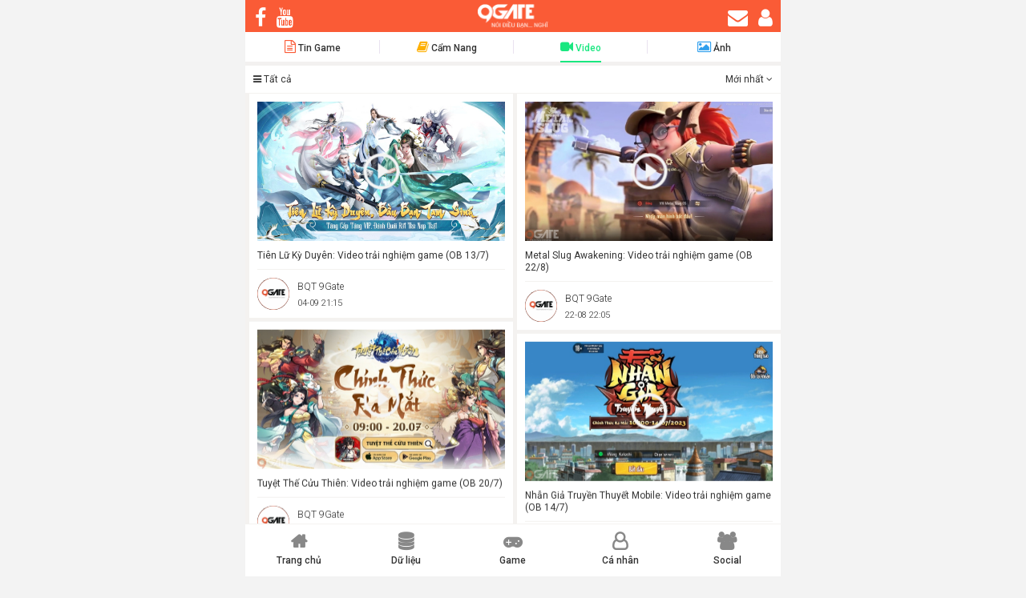

--- FILE ---
content_type: text/html; charset=UTF-8
request_url: https://www.9gate.net/video
body_size: 23323
content:
<!DOCTYPE html><html><head>    <meta charset="utf-8" />    <meta name="robots" content="index,follow,all" />    <meta name="viewport" content="width=device-width, initial-scale=1.0, maximum-scale=1.0, user-scalable=0">    <meta name="apple-mobile-web-app-title" content="9gate.net" />    <meta name="apple-mobile-web-app-capable" content="yes" />    <link rel="shortcut icon" type="image/x-icon" href="https://www.9gate.net/static/themes/mobile9gate/images/favicon.ico" />    <link href="https://fonts.googleapis.com/css?family=Roboto:200,300,400,500,700&amp;subset=vietnamese" rel="stylesheet">    
	<title>Tổng hợp Video, Clip Game Mobile Online - Mới Nhất | Game Mobile | 9Gate</title>
	<meta name="description" content="Tải Game và Nhận Giftcode Game Mobile hoàn toàn MIỄN PHÍ. Cập nhật Tin Game Mobile mới nhất. Nơi Thảo luận và Hỗ trợ cho cộng đồng Game Thủ" />
	<meta name="author" content="9gate" />
	<meta name="copyright" content="Copyright (c) by 9gate.net - ads@9gate.net" />
	<meta name="keywords" content="Game, Gate, 9 Gate, cổng game, portal, quảng bá, trang tin, thông tin, báo game, Mobile, Game Mobile, Game mobile online, gmo, di động, game di động, game Online, game Trung Quốc, game mới, game hay, game top, top game mobile, game hot, hot, game nước ngoài, tin tức game, review, đánh giá game, thị trường, thị trường game, gift code, code, vip code, quà tặng, quà độc, cosplay, cộng đồng, game thủ, gamers, độc quyền, mới nhất, nhanh nhất, cung cấp, NPH (nhà phát hành), giới thiệu, hỗ trợ, môi giới, quảng bá, đối tác, hợp tác, nghiên cứu thị trường, báo cáo thị trường, thông tin NPH, NPH Việt Nam, NPH TQ, trong nước, nước ngoài, Trung Quốc, Việt Nam, Tải game, download game, tải game nhanh, Appstore, Google Play" />
	<meta property="fb:app_id" content="226421909269462" />
	<meta  property="article:author" content="https://www.facebook.com/9gate.bangvu/" />    
	<link href="https://www.9gate.net/static/themes/mobile9gate/bootstrap/bootstrap.min.css?v=123456" rel="stylesheet" type="text/css" />
	<link href="https://www.9gate.net/static/themes/mobile9gate/css/rwdgrid.css?v=123456" rel="stylesheet" type="text/css" />
	<link href="https://www.9gate.net/static/themes/mobile9gate/css/style_new.css?v=123456" rel="stylesheet" type="text/css" />
	<link href="https://www.9gate.net/static/themes/mobile9gate/social/fontawesome/css/font-awesome.css?v=123456" rel="stylesheet" type="text/css" />
	<link href="https://www.9gate.net/static/themes/mobile9gate/social/fontawesome/css/font-awesome-animation.min.css?v=123456" rel="stylesheet" type="text/css" />
	<link href="https://www.9gate.net/static/themes/mobile9gate/js/responsiveslides/responsiveslides.css?v=123456" rel="stylesheet" type="text/css" />
	<link href="https://www.9gate.net/static/themes/mobile9gate/cool/normalize.css?v=123456" rel="stylesheet" type="text/css" />
	<link href="https://www.9gate.net/static/themes/mobile9gate/cool/foundation.min.css?v=123456" rel="stylesheet" type="text/css" />
	<link href="https://www.9gate.net/static/themes/mobile9gate/cool/effects.min.css?v=123456" rel="stylesheet" type="text/css" />
	<link href="https://www.9gate.net/static/themes/mobile9gate/cool/main.css?v=123456" rel="stylesheet" type="text/css" />    </head><body><div id="fb-root"></div><div id="sb-site" class="container">    <div class="mp-pusher" id="mp-pusher">        <div class="scroller marbt80">            <div class="container header clearfix">
    <div class="row" style="text-align: center">
        <div class="loginuser" style="position: relative;float: left;padding: 4px 0 3px 8px;">
            <a title="Facebook" target="_blank" href="https://www.facebook.com/9gate.bangvu/"><i class="fa fa-facebook"></i></a>
            <a title="Youtube" target="_blank" href="https://www.youtube.com/channel/UCHR8VjvcehNgfOh95ed9OlA"><i class="fa fa-youtube"></i></a>
        </div>
        <a href="https://www.9gate.net"><img id="logo" align="center" src="https://www.9gate.net/static/themes/mobile9gate/images/logo_not.png" height="30" /></a>
        <div class="loginuser" style="position: relative;padding:4px 0 3px 0">
		
            <!--				<a title="Nhắn tin" href="javascript:void(0)"><i class="fa fa-commenting-o"></i></a>-->
<!--				<a title="Thông báo" href="javascript:void(0)"><i class="fa fa-bell"></i></a>-->
                <a title="Tin nhắn" href="https://www.9gate.net/me/messages"><i class="fa fa-envelope"></i></a>
                <a title="Đăng nhập" href="https://www.9gate.net/dang-nhap?u=aHR0cHM6Ly93d3cuOWdhdGUubmV0L3ZpZGVv"><i class="fa fa-user"></i></a>
				
                    </div>
    </div>
</div>
<style>
.loginuser i.fa-commenting-o{line-height:17px;}
</style>
                        <div class="container">    <div class="row headercommentgame">        <div class="clearfix">            <div class="col-xs-3"><a class="facomment" href="https://www.9gate.net/tin-game"><i class="fa fa-file-text-o"></i> Tin game</a></div>            <div class="col-xs-3"><a class="fastar" href="https://www.9gate.net/cam-nang"><i class="fa fa-book"></i> Cẩm nang</a></div>            <div class="col-xs-3"><a class="favideo-camera active" href="https://www.9gate.net/video"><i class="fa fa-video-camera"></i> Video</a></div>            <div class="col-xs-3"><a class="faimage" href="https://www.9gate.net/anh"><i class="fa fa-image"></i> Ảnh</a></div>        </div>    </div>    <div class="headercomment">        <div class="fll all"><i class="fa fa-bars"></i> Tất cả</div>        <div class="flr">Mới nhất <i class="fa fa-angle-down"></i></div>        <div class="clear"></div>    </div</div>    <ul style="position: relative; width: 100%;" class="small-block-grid-2 medium-block-grid-2 large-block-grid-2 masonry">                    <li class="masonry-item">                <div class="imggallery">                    <a href="https://www.9gate.net/video/trai-nghiem/tien-lu-ky-duyen-video-trai-nghiem-game-ob-13-7-23626.html"><img class="galleryimg" src="https://img.9gate.net/files/4148393882/2023/09/04/1693836877-01-tien-lu-ky-duyen-9gate.jpg" /></a>                    <a href="https://www.9gate.net/video/trai-nghiem/tien-lu-ky-duyen-video-trai-nghiem-game-ob-13-7-23626.html"><i class="fa play gameindex"></i></a>                </div>                <h2><a href="https://www.9gate.net/video/trai-nghiem/tien-lu-ky-duyen-video-trai-nghiem-game-ob-13-7-23626.html">Tiên Lữ Kỳ Duyên: Video trải nghiệm game (OB 13/7)</a></h2>                <div class="clearfix">                    <div class="fll"><img class="avatarpublisher" src="https://img.9gate.net/thumb_w/84/files/4148393882/2015/08/18/1439870430-9gate_final_2-1.png" /></div>                    <div class="fll author">                        <div class="name">BQT 9Gate</div>                        <div class="gametypenews">04-09 21:15</div>                    </div>                </div>            </li>                    <li class="masonry-item">                <div class="imggallery">                    <a href="https://www.9gate.net/video/trai-nghiem/metal-slug-awakening-video-trai-nghiem-game-ob-22-8-23606.html"><img class="galleryimg" src="https://img.9gate.net/files/4148393882/2023/08/22/1692716806-thumb-metal-slug-awakening-video-trai-nghiem-game-ob-22-8-9gate.jpg" /></a>                    <a href="https://www.9gate.net/video/trai-nghiem/metal-slug-awakening-video-trai-nghiem-game-ob-22-8-23606.html"><i class="fa play gameindex"></i></a>                </div>                <h2><a href="https://www.9gate.net/video/trai-nghiem/metal-slug-awakening-video-trai-nghiem-game-ob-22-8-23606.html">Metal Slug Awakening: Video trải nghiệm game (OB 22/8)</a></h2>                <div class="clearfix">                    <div class="fll"><img class="avatarpublisher" src="https://img.9gate.net/thumb_w/84/files/4148393882/2015/08/18/1439870430-9gate_final_2-1.png" /></div>                    <div class="fll author">                        <div class="name">BQT 9Gate</div>                        <div class="gametypenews">22-08 22:05</div>                    </div>                </div>            </li>                    <li class="masonry-item">                <div class="imggallery">                    <a href="https://www.9gate.net/video/trai-nghiem/tuyet-the-cuu-thien-video-trai-nghiem-game-ob-20-7-23518.html"><img class="galleryimg" src="https://img.9gate.net/files/4148393882/2023/07/20/1689867292-thumb-tuyet-the-cuu-thien-video-trai-nghiem-game-ob-20-7-9gate.jpg" /></a>                    <a href="https://www.9gate.net/video/trai-nghiem/tuyet-the-cuu-thien-video-trai-nghiem-game-ob-20-7-23518.html"><i class="fa play gameindex"></i></a>                </div>                <h2><a href="https://www.9gate.net/video/trai-nghiem/tuyet-the-cuu-thien-video-trai-nghiem-game-ob-20-7-23518.html">Tuyệt Thế Cửu Thiên: Video trải nghiệm game (OB 20/7)</a></h2>                <div class="clearfix">                    <div class="fll"><img class="avatarpublisher" src="https://img.9gate.net/thumb_w/84/files/4148393882/2015/08/18/1439870430-9gate_final_2-1.png" /></div>                    <div class="fll author">                        <div class="name">BQT 9Gate</div>                        <div class="gametypenews">20-07 22:31</div>                    </div>                </div>            </li>                    <li class="masonry-item">                <div class="imggallery">                    <a href="https://www.9gate.net/video/trai-nghiem/nhan-gia-truyen-thuyet-mobile-video-trai-nghiem-game-ob-14-7-23496.html"><img class="galleryimg" src="https://img.9gate.net/files/4148393882/2023/07/14/1689349915-thumb-nhan-gia-truyen-thuyet-mobile-video-trai-nghiem-game-ob-14-7-9gate.jpg" /></a>                    <a href="https://www.9gate.net/video/trai-nghiem/nhan-gia-truyen-thuyet-mobile-video-trai-nghiem-game-ob-14-7-23496.html"><i class="fa play gameindex"></i></a>                </div>                <h2><a href="https://www.9gate.net/video/trai-nghiem/nhan-gia-truyen-thuyet-mobile-video-trai-nghiem-game-ob-14-7-23496.html">Nhẫn Giả Truyền Thuyết Mobile: Video trải nghiệm game (OB 14/7)</a></h2>                <div class="clearfix">                    <div class="fll"><img class="avatarpublisher" src="https://img.9gate.net/thumb_w/84/files/4148393882/2015/08/18/1439870430-9gate_final_2-1.png" /></div>                    <div class="fll author">                        <div class="name">BQT 9Gate</div>                        <div class="gametypenews">14-07 22:51</div>                    </div>                </div>            </li>                    <li class="masonry-item">                <div class="imggallery">                    <a href="https://www.9gate.net/video/trai-nghiem/ky-nguyen-genz-video-trai-nghiem-game-ob-13-7-23492.html"><img class="galleryimg" src="https://img.9gate.net/files/4148393882/2023/07/13/1689263048-thumb-ky-nguyen-genz-video-trai-nghiem-game-ob-13-7-9gate.jpg" /></a>                    <a href="https://www.9gate.net/video/trai-nghiem/ky-nguyen-genz-video-trai-nghiem-game-ob-13-7-23492.html"><i class="fa play gameindex"></i></a>                </div>                <h2><a href="https://www.9gate.net/video/trai-nghiem/ky-nguyen-genz-video-trai-nghiem-game-ob-13-7-23492.html">Kỷ Nguyên GenZ: Video trải nghiệm game (OB 13/7)</a></h2>                <div class="clearfix">                    <div class="fll"><img class="avatarpublisher" src="https://img.9gate.net/thumb_w/84/files/4148393882/2015/08/18/1439870430-9gate_final_2-1.png" /></div>                    <div class="fll author">                        <div class="name">BQT 9Gate</div>                        <div class="gametypenews">13-07 22:43</div>                    </div>                </div>            </li>                    <li class="masonry-item">                <div class="imggallery">                    <a href="https://www.9gate.net/video/trai-nghiem/kame-legend-video-trai-nghiem-game-ob-4-7-23489.html"><img class="galleryimg" src="https://img.9gate.net/files/4148393882/2023/07/13/1689189454-thumb-kame-legend-video-trai-nghiem-game-ob-4-7-9gate.jpg" /></a>                    <a href="https://www.9gate.net/video/trai-nghiem/kame-legend-video-trai-nghiem-game-ob-4-7-23489.html"><i class="fa play gameindex"></i></a>                </div>                <h2><a href="https://www.9gate.net/video/trai-nghiem/kame-legend-video-trai-nghiem-game-ob-4-7-23489.html">Kame Legend: Video trải nghiệm game (OB 4/7)</a></h2>                <div class="clearfix">                    <div class="fll"><img class="avatarpublisher" src="https://img.9gate.net/thumb_w/84/files/4148393882/2015/08/18/1439870430-9gate_final_2-1.png" /></div>                    <div class="fll author">                        <div class="name">BQT 9Gate</div>                        <div class="gametypenews">13-07 02:16</div>                    </div>                </div>            </li>                    <li class="masonry-item">                <div class="imggallery">                    <a href="https://www.9gate.net/video/trai-nghiem/harry-potter-magic-awakened-video-trai-nghiem-game-ob-global-27-6-23453.html"><img class="galleryimg" src="https://img.9gate.net/files/4148393882/2023/06/27/1687881433-thumb-harry-potter-magic-awakened-video-trai-nghiem-game-ob-global-27-6-9gate.jpg" /></a>                    <a href="https://www.9gate.net/video/trai-nghiem/harry-potter-magic-awakened-video-trai-nghiem-game-ob-global-27-6-23453.html"><i class="fa play gameindex"></i></a>                </div>                <h2><a href="https://www.9gate.net/video/trai-nghiem/harry-potter-magic-awakened-video-trai-nghiem-game-ob-global-27-6-23453.html">Harry Potter Magic Awakened: Video trải nghiệm game (OB Global 27/6)</a></h2>                <div class="clearfix">                    <div class="fll"><img class="avatarpublisher" src="https://img.9gate.net/thumb_w/84/files/4148393882/2015/08/18/1439870430-9gate_final_2-1.png" /></div>                    <div class="fll author">                        <div class="name">BQT 9Gate</div>                        <div class="gametypenews">27-06 22:56</div>                    </div>                </div>            </li>                    <li class="masonry-item">                <div class="imggallery">                    <a href="https://www.9gate.net/video/talking-life/talking-life-24-vet-xuoc-23442.html"><img class="galleryimg" src="https://img.9gate.net/files/4148393882/2023/06/25/1687706580-thumb-talking-life-24-vet-xuoc-9gate.jpg" /></a>                    <a href="https://www.9gate.net/video/talking-life/talking-life-24-vet-xuoc-23442.html"><i class="fa play gameindex"></i></a>                </div>                <h2><a href="https://www.9gate.net/video/talking-life/talking-life-24-vet-xuoc-23442.html">Talking Life 24: VẾT XƯỚC...!!!</a></h2>                <div class="clearfix">                    <div class="fll"><img class="avatarpublisher" src="https://img.9gate.net/thumb_w/84/files/4148393882/2015/08/18/1439870430-9gate_final_2-1.png" /></div>                    <div class="fll author">                        <div class="name">BQT 9Gate</div>                        <div class="gametypenews">25-06 22:22</div>                    </div>                </div>            </li>                    <li class="masonry-item">                <div class="imggallery">                    <a href="https://www.9gate.net/video/trai-nghiem/chien-than-afk-video-trai-nghiem-game-ob-20-6-23427.html"><img class="galleryimg" src="https://img.9gate.net/files/4148393882/2023/06/20/1687277391-thumb-chien-than-afk-video-trai-nghiem-game-ob-20-6-9gate.jpg" /></a>                    <a href="https://www.9gate.net/video/trai-nghiem/chien-than-afk-video-trai-nghiem-game-ob-20-6-23427.html"><i class="fa play gameindex"></i></a>                </div>                <h2><a href="https://www.9gate.net/video/trai-nghiem/chien-than-afk-video-trai-nghiem-game-ob-20-6-23427.html">Chiến Thần AFK: Video trải nghiệm game (OB 20/6)</a></h2>                <div class="clearfix">                    <div class="fll"><img class="avatarpublisher" src="https://img.9gate.net/thumb_w/84/files/4148393882/2015/08/18/1439870430-9gate_final_2-1.png" /></div>                    <div class="fll author">                        <div class="name">BQT 9Gate</div>                        <div class="gametypenews">20-06 23:09</div>                    </div>                </div>            </li>                    <li class="masonry-item">                <div class="imggallery">                    <a href="https://www.9gate.net/video/trai-nghiem/dai-nao-o-long-vien-video-trai-nghiem-game-ob-15-6-23415.html"><img class="galleryimg" src="https://img.9gate.net/files/4148393882/2023/06/15/1686846531-thumb-dai-nao-o-long-vien-video-trai-nghiem-game-ob-15-6-9gate.jpg" /></a>                    <a href="https://www.9gate.net/video/trai-nghiem/dai-nao-o-long-vien-video-trai-nghiem-game-ob-15-6-23415.html"><i class="fa play gameindex"></i></a>                </div>                <h2><a href="https://www.9gate.net/video/trai-nghiem/dai-nao-o-long-vien-video-trai-nghiem-game-ob-15-6-23415.html">Đại Náo Ô Long Viện: Video trải nghiệm game (OB 15/6)</a></h2>                <div class="clearfix">                    <div class="fll"><img class="avatarpublisher" src="https://img.9gate.net/thumb_w/84/files/4148393882/2015/08/18/1439870430-9gate_final_2-1.png" /></div>                    <div class="fll author">                        <div class="name">BQT 9Gate</div>                        <div class="gametypenews">15-06 23:19</div>                    </div>                </div>            </li>            </ul>    <ul class="pagination">        <li><a class="next" href="https://www.9gate.net/video/page-2">Next Page</a></li>    </ul>    <div class="loading"></div>            <div class="container ">
    <div class="menubottom" style="max-width: 668px;z-index:99;">
        <div class="row cycle"><div class="topcycle text-center"></div></div>
        <div class="calcidden"></div>
        <div class="row bottool">
            <div class="col-xs-5ths text-center"><a href="https://www.9gate.net/"><i class="fa fa-home fontsize35"></i><br>Trang chủ</a></div>
            <div class="col-xs-5ths text-center"><a href="https://www.9gate.net/data"><i class="fa fa-database fontsize35"></i><br>Dữ liệu</a></div>
            <div class="col-xs-5ths text-center"><a href="https://www.9gate.net/game"><i class="fa fa-gamepad fontsize35"></i><br>Game</a></div>
            <div class="col-xs-5ths text-center"><a href="https://www.9gate.net/me"><i class="fa fa-user-o fontsize35"></i><br>Cá nhân</a></div>
            <div class="col-xs-5ths text-center"><a href="https://play.google.com/store/apps/details?id=com.mobile.app.gate""><i class="fa fa-group fontsize35"></i><br>Social</a> </div>
        </div>
    </div>
</div>
<script type="text/javascript" src="//media1.admicro.vn/core/adm_tracking.js?id=1"></script>
<script type="text/javascript" src="https://logging.9gate.net/analytics.js"></script>
<script type="text/javascript">
    window.gate_analytics_q = window.gate_analytics_q || [];
    window.gate_analytics_q.push({event: "utmCPV"});
</script>
<!-- Google tag (gtag.js) --> 
<script async src="https://www.googletagmanager.com/gtag/js?id=G-TXEWQNR5GV"></script>
<script>
  window.dataLayer = window.dataLayer || []; 
  function gtag(){dataLayer.push(arguments);}
  gtag('js', new Date());

  gtag('config','G-TXEWQNR5GV');
</script>
        </div>    </div></div><div class="clear" style="height: 40px"></div>
<script type="text/javascript" src="https://www.9gate.net/static/themes/mobile9gate/js/jquery-1.11.1.min.js?v=123456"></script>
<script type="text/javascript" src="https://www.9gate.net/static/themes/mobile9gate/js/responsiveslides/responsiveslides.js?v=123456"></script>
<script type="text/javascript" src="https://www.9gate.net/static/themes/mobile9gate/cool/masonry.pkgd.min.js?v=123456"></script>
<script type="text/javascript" src="https://www.9gate.net/static/themes/mobile9gate/cool/imagesloaded.pkgd.min.js?v=123456"></script>
<script type="text/javascript" src="https://www.9gate.net/static/themes/mobile9gate/cool/main.js?v=123456"></script>
<script type="text/javascript" src="https://www.9gate.net/static/themes/mobile9gate/cool/jquery.infinitescroll.min.js?v=123456"></script>
<script type="text/javascript" src="https://www.9gate.net/static/themes/mobile9gate/js/library2.1.js?v=123456"></script>
<script type="text/javascript" src="https://www.9gate.net/static/js/dateformat.js?v=123456"></script>
<script type="text/javascript" src="//media1.admicro.vn/core/adm_tracking.js?id=1"></script>
<script type="text/javascript">
function star() {
    $('.rateYoAll').each(function(e) {
    var self = this;
    var d = $(self).attr('data');
    $(self).rateYo({
    rating: d,
    fullStar: false,
    starWidth: "13px",
    readOnly: true,
    ratedFill: "#FA6A49",
    });

    });
}
$(document).ready(function() {
    star();
});
function setCookie(a, d, c, domain) {
    var b = new Date;
    b.setDate(b.getDate() + c);
    document.cookie = a + "=" + escape(d) + (c == null ? "" : ";path=/;domain=" + domain + ";expires=" + b.toUTCString());
};
function getCookie(cname) {
    var name = cname + "=";
    var ca = document.cookie.split(';');
    for(var i=0; i< ca.length; i++) {
        var c = ca[i];
        while (c.charAt(0)==' ') c = c.substring(1);
        if (c.indexOf(name) == 0) return c.substring(name.length,c.length);
    }
    return "";
};
/*
(function($) {
	$(document).ready(function() {
		$.slidebars();
	});
}) (jQuery);
*/
function setLayoutWeb() {
	setCookie('_mobile', 0, 30, document.domain);
	window.location.reload();
};

var myScroll;

function loaded () {
	myScroll = new IScroll('#wrapper', { scrollX: true, scrollY: false, mouseWheel: true,click:true });
    	myScroll1 = new IScroll('#wrapper1', { scrollX: true, scrollY: false, mouseWheel: true,click:true });
}
$(document).ready(function() {

	$('.datetime-now').html(oDate.getDate());
});
  (function(i,s,o,g,r,a,m){i['GoogleAnalyticsObject']=r;i[r]=i[r]||function(){
  (i[r].q=i[r].q||[]).push(arguments)},i[r].l=1*new Date();a=s.createElement(o),
  m=s.getElementsByTagName(o)[0];a.async=1;a.src=g;m.parentNode.insertBefore(a,m)
  })(window,document,'script','//www.google-analytics.com/analytics.js','ga');

  ga('create', 'UA-69131259-1', 'auto');
  ga('send', 'pageview');
function commentDateDiff() {
	$('.timeComment').each(function(e) {
		var self = this;
		var d = oDate.diff($(self).attr('data'));
		if (d !== false) {
			$(self).html(d);
		}
	});
}


    commentDateDiff();

</script>
</body></html>

--- FILE ---
content_type: text/css
request_url: https://www.9gate.net/static/themes/mobile9gate/css/style_new.css?v=123456
body_size: 56696
content:
:focus {outline: 0!important;}
.clear{ clear:both}
.container .row{ margin:0 auto;}
#sb-site{ margin-bottom:40px!important}
@media only screen and (min-width : 200px) {
	.flex-row.row {
		display: flex;
		flex-wrap: wrap;
	}
	.flex-row.row > [class*='col-'] {
		display: flex;
		flex-direction: column;
	}
	.flex-row.row:after,
	.flex-row.row:before {
		display: flex;
	}
}
.flr{ float:right}
.fll{ float:left}
section .article-details p { }
section .article-details p a{ color:#fa5a36!important}
section .article-details p {
	color: #333;
	font-size: 15px !important;
	margin:10px auto;
	text-align: left;
	word-wrap: break-word;
}
.article-details ul li{list-style:inside!important; margin-left:15px; width:100%; padding-bottom:10px;}
section .article-details {
	color: #1f1f1f !important;

	line-height: 1.6 !important;
}
.article-details{ margin-bottom:0px;font-size:13px;}
.article-details img{height: auto;max-width: 100%;}
.article-details p{ line-height:1.5;}
.article-details p a{ color:#fa5a36!important}
body{ line-height:14px;}
body .container{max-width:668px;z-index:2;background:#fff; font-weight:300;}
.ui-menu-item{width:668px;background:#fff!important;}
.ui-menu-item img{ width:70px;}
.ui-menu.ui-widget.ui-widget-content.ui-autocomplete.ui-front{max-width:668px!important; background:#fff!important; left: 50%;
	transform: translate(0%, -50%); }
*:hover,*:active,*:focus{outline:none}
li{ list-style:none}
.container{margin: 0 auto!important; padding: 0!important;}
.col-xs-5ths, .col-sm-5ths, .col-md-5ths, .col-lg-5ths {
	position: relative;
	min-height: 1px;
	padding-right: 2px;
	padding-left: 2px;
}
.col-xs-5ths {
	width: 20%;
	float: left;
	font-size: 12px;
}
@media (min-width: 768px) {
	.col-sm-5ths {
		width: 20%;
		float: left;
	}
}
.fontsize40{color:#fff; font-size: 20px!important;
	background-color: #19E77F;
	border-radius: 50%;
	border: 1px solid #19E77F;
	padding:10px 0;
	height: 40px; width: 40px;
	text-align: center;
}
.fontsize40.color1{ background-color:#BF87E0; border-color:#BF87E0;border: 1px solid #BF87E0;}
.fontsize40.color2{ background-color:#4DC85A; border-color:#4DC85A;border: 1px solid #4DC85A;}
.fontsize40.color3{ background-color:#F86F62; border-color:#F86F62;border: 1px solid #F86F62;}
.fontsize40.color4{ background-color:#F6A15B; border-color:#F6A15B;border: 1px solid #F6A15B;}
.fontsize40.color5{ background-color:#55B3F9; border-color:#55B3F9;border: 1px solid #55B3F9;}
.margintext a{ color:#333}
.margintext{ margin-top:7px;color:#333}
#logo{ padding:0px 10px; margin-top:5px; margin-bottom:5px;}
@media only screen and (max-width: 769px){body .container{max-width:100%;}}
body ul{padding-left:0;list-style:none;margin-bottom:0}
body ul li{float:left}
a{color:#333333; text-decoration:none}a:hover{color:#f95a37}*:hover,*:active,*:focus{outline:none}
.logotop{text-align: center; margin-top:3px}
.logotop img{ height:25px}
.container.header{background:#55B3F9; padding: 10px 0}
.container.header .row{ padding:0!important; margin:0!important;}
.avataruser{width: 30px; height:30px; border-radius:50%; margin-top:3px;}
/*
.fa-user{ background:url(../images/fa-user.jpg) no-repeat; width:40px; height:40px;}
*/
.ext-header .loginuser{background:#FF7352;color:#fff;border:none;display:block; text-align: center;width:40px;height:40px;border-radius: 50%; margin:10px 0;padding:10px 5px 0px 5px;float:right}
.ext-header .loginuser i{font-size:1.428571429em; color: #fff; text-align: center;}

@media only screen and (min-width: 320px){.top-tabnavi ul li{width:20% !important;}}
.top-tabnavi ul li:first-child{margin-left:0}
.top-tabnavi ul li:last-child{margin-right:0;border-right:none}
.top-tabnavi ul li a{color:#FFF;white-space:nowrap;display:inline-block;text-transform:uppercase;font-weight:500}
@media only screen and (max-width: 600px){.top-tabnavi ul li a{padding-left:6.25px;padding-right:6.25px;}}
.container.header{background:#FA5B36; padding:0;}
.loginuser{color:#fff;border:none;display:block; margin:6px 0px 0 4px;padding:5px 0;float:right}
.loginuser i{font-size:25px; color: #fff; text-align: center; line-height:25px; padding-right:10px;}
.ponittotalnoactivehead {
	background: #FA5A36 none repeat scroll 0 0;
	border: 1px solid #fff;
	border-radius: 50%;
	color: #fff;
	font-weight: 600;
	height: 15px;
	line-height: 15px;
	position: absolute;
	right: 6px;
	text-align: center;
	top: 0px;
	width: 15px;
	font-size:9px;
}
.ring {
	background: #FA5A36 none repeat scroll 0 0;
	border: 1px solid #fff;
	border-radius: 50%;
	color: #fff;
	font-size: 9px;
	font-weight: 600;
	height: 15px;
	line-height: 15px;
	position: absolute;
	right: 60px;
	text-align: center;
	top: 0px;
	width: 15px;
}
.form-control.searchinput{border-color: #FA5A36;border-radius:20px 0 0 20px; height: 30px}
.btn.btn-default.searchbutton{ background: #FA5A36; border-radius:0 20px 20px 0; border:1px solid #FA5A36; height: 30px; color:#fff;}
.boxsearch{padding:5px 5px;background: #F4F2F0;}
.boxsearch .row{padding:0; }
.boxsearch .fa{font-size: 16px; color:#fff}
input.searchinput::-webkit-input-placeholder {text-align: center;}
.container.boxborder{border-bottom:5px solid #F4F2F0;}
.container.button_{ padding:10px 0!important; border-bottom:5px solid #F4F2F0}
.game_app_img{ width:70px; border-radius:8px!important;}

.appgame { padding-top:10px;}
.appgame h3{ padding-top:7px;}
.appgame h3 a{ font-size:11px; color:#333; font-weight:500}
h2.titlegcmxh{ font-size:14px; font-weight:400; padding:10px 0; border-bottom:1px solid #f4f2f0}
h2.titlegcmxh span.fll a{ border-left:4px solid #FA5A36; padding-left:7px; text-transform:uppercase; margin-left:10px;}
h2.titlegcmxh span.flr a{ color:#FA5A36; font-size:12px; margin-right:10px;}
.downloadgame{ margin:10px 0; text-align:center}
.downloadgame a.active{ color:#FA5A36; border-radius:4px; border:1px solid #FA5A36; padding:4px 10px;}
.downloadgame a.active:hover{ color:#fff; border:1px solid #FA5A36; background:#FA5A36}
.downloadgame a.notactive{ color:#333;border:1px solid #333;border-radius:4px;padding:4px 10px;}
.top_app .game_app_img{ margin:10px 10px 10px 30px}
.top_app.listgame{ border-bottom:5px solid #F4F2F0;}
.top_app.listgame .game_app_img{ margin:10px}
.top_app .gametypelist{ font-size:10px; color:#999; padding-top:7px;}
.top_app{ position:relative; border-bottom:1px solid #f4f2f0;}
.top_app .art h3{ font-size:12px; font-weight:500; padding:18px 0 7px 0px;}
.top_app .art p{ padding:2px 0; margin:0; color:#696969;}
.top_app .art p span{color:#FA5A36;}
.top_app .fa.fa-gift{ position:absolute; right:10px; top:30px; border:1px solid #000; padding:3px 10px; font-size:20px; border-radius:4px;}
.top_app .fa.fa-gift.active{ border:1px solid #FA5A36; color:#FA5A36}
.top_app .fa.fa-gift:hover{ border:1px solid #FA5A36; color:#fff; background:#FA5A36}
.top_app .fll.number{ border:1px solid #FA5A36; font-size:10px;width:16px; height:16px; line-height:14px; padding:0 0 0 0px; text-align:center; color:#fff; position:absolute; left:10px; top:35px; border-radius:50px; background:#FA5A36}
.gamesbeta img{ max-width:100%; padding:10px 0;}
.gamesbeta {padding: 0 5px;display: flex; position:relative}
.gamesbeta span{margin:0; position: absolute; right: 10px;top: 50%;transform: translate(0, -50%); color:#FA5A36}
.gamesbeta span a{color:#FA5A36}
.tn{ background: #EEEEEE;margin:0 0px 0 10px; padding-bottom:1px;}
.tn img{ width: 100%;}
.tn .namegamehome{ font-weight: 500;}
.tn img.avatargame{border-radius:8px;}
.row.tn .fll{ margin-top: 15px;}
.row.tn .detailnews{ background: #FA5A36; border-radius:8px; clear: both; margin: 0 10px 10px 10px;padding:10px 0;}
.row.tn .detailnews a{color: #fff;}
.usergamee{ margin-top:0px; position:relative}
.usergamee .cover img{ width:100%;
	position: relative;

}
.usergamee img{ width:100%}
.usergamee::before {
	content: "";
	position: absolute;
	top: 0;
	bottom: 0;
	left: 0;
	right: 0;
	background: rgba(0, 0, 0, 0.6) linear-gradient(to bottom, rgba(0, 0, 0, 0.2) 0%, rgba(0, 0, 0, 0.1) 100%) repeat scroll 0 0;
	display: block;
	outline: 0;
	z-index:1;
}
.usergamee.bordertop5px{ border-top:5px solid #f4f2f0; }
.fa.play.gameindex{position: absolute; font-size: 40px; color: #fff!important;top: 50%; left: 50%; font-weight:100;transform: translate(-50%, -50%);z-index:1; background:url(../images/player-big.png) no-repeat; width:45px; height:45px;}
.fa.play.galleryindex{position: absolute; font-size: 40px; color: #fff!important;top: 50%; left: 50%; font-weight:100;transform: translate(-50%, -50%);z-index:1; background:url(../images/galleryindex.png) no-repeat; width:45px; height:45px;}
.gamenomination.gameindex .cover img,.usergamee .cover img{ width:100%;}
.cover.mxh img{ margin-top:-10px;}
.usergamee .cover{position:relative}
.usergamee{ padding:0; margin:0; margin-bottom:-10px; padding-top:0px; margin-top:10px; width:100%; overflow:hidden}

.newsgamemxh{ position:relative; margin-bottom:10px; padding-top:10px;}
.newsgamemxh.userlistnews.widget{ border-bottom:1px solid #F4F2F0; padding-bottom:10px; padding-top:0; margin-bottom:0}
.newsgamemxh.userlistnews img.imgavatarnews{ margin:10px 10px 0 10px; width:62px;}
.newsgamemxh h2{ padding:6px 0 0 0; }

.newsgamemxh h2 a{ font-size:12px; font-weight:500}
.newsgamemxh h2.titlenews{height:70px;overflow:hidden;line-height:18px;}
.newsgamemxh h2.titlenews a{ font-weight:400}
.flr.detailgame{ border:1px solid #f95a37; color:#f95a37; border-radius:4px; padding:4px 10px; position:absolute; right:10px; top:34px;}
.flr.detailgame.fix{ border:1px solid #f95a37; color:#f95a37; border-radius:4px; padding:4px 10px; position:inherit; margin:5px 10px 0 0;}
.newsgamemxh.userlistnews .gamename h2{ font-weight:500}
.newsgamemxh.userlistnews .gamename h2.gamename60{ margin-top:12px;}
h3.title_video{ font-weight:500; font-size:12px; padding:10px 0 2px 0; text-align:center}
.col-xs-3.usernew{ margin:0 ;padding:0px 5px;}
.usernew div.borderuser{border:1px solid #F4F2F0; padding:10px 5px; margin:10px 0; border-radius:8px; text-align:center;width:100%;}
.usernew div.borderuser img{ width:70px; height:70px; border-radius:50%}
.usernew h2{ height:16px; overflow:hidden; margin-top:5px;}
.usernew h2 a{ font-size:12px; font-weight:500;}
.userfollowing{ margin:0 auto; padding:0; margin-top:10px; text-align:center;}
.userfollowing a.follow{ border:1px solid #FA5A36;padding: 4px 10px; border-radius: 4px;font-weight:400;}
.userfollowing a.follow.active{ color:#777;border: 1px solid #777;}


.newsgamemxh.userlistnews img.imgavatarnews{width: 140px; margin-left: 10px;}
.newsgamemxh.userlistnews .boxgame{ padding-top:7px;}
.boxgame .gamemanetype{ margin-top:5px;}
.avatargamenews{ width:40px; margin-left: 10px; margin-right:10px;border-radius:4px;}
a.gamenamenews{font-size: 11px!important; color: #333333!important; font-weight: 500; line-height: 11px;}
.gametypenews{margin: 7px 0 0 0; padding: 0; font-size: 11px; color:#333;}
.datecategory{ padding:7px 0 0 0; color:#999;font-size:11px;}
.datecategory.typenews{ padding:7px 0 0 0;}
.datecategory a,.gametypenews a,.datecategory span{ color:#333}
.datecategory.typenews a{ color:#f95a37}
.datecategory span{ padding:0 5px;}
.gamecomment img{ margin:10px 10px 0 10px; width:50px; border-radius:8px;}
.gamecomment.newsss img{ margin:10px 10px 0 10px; width:70px; border-radius:8px;}
.gamecomment.newsss .following{padding: 25px 0 10px 0;}
.following{float: right; padding: 15px 0 10px 0;}
.following.indexgame{ margin:7px 10px 0 0}
.following a{ color:#FA5A36;border: 1px solid #FA5A36;padding: 5px 10px; border-radius: 4px; ;font-weight:400}
.following.active a{ color:#FB8368;border: 2px solid #FB8368;}
.following a.ellipsis{border: none; padding: 0; display:none; cursor:pointer}
.following a.ellipsis.active{border: none; padding: 0; display:block; color:#777;}
.following a.ellipsis i{font-size: 14px;}
.follow{color:#f95a37;}
.follow.active,.follow.active i.fa-plus-square-o{ color:#777777; border-color:#777777; padding:5px 8px;}
.gametypenews span.doc{ color:#eee; padding:0px 5px 0 5px;}
.following a.noactive{ border-color:#000; color:#000}

/* MXH */
.boxcomment{border-bottom: 5px solid #F4F2F0; padding: 10px 0}
.boxcomment.headerchild{border-bottom: 1px solid #F4F2F0;}
.topboxcomment{ padding:0 10px;}
.avatarcomment{float: left;}
.avatarcomment a.thumb .roundavatar{border-radius:50%;width:50px;height:50px; margin-right:10px;}
.nameuser .name{padding: 0;}
.nameuser .name a{color: #000; font-size: 12px; font-weight: 500}
h4.name{padding: 0; margin: 0;}
h4.name .displayName { font-weight:500!important}
a.displayname{ font-weight:500!important}
span.clock1{ font-size:11px; padding-left:7px; color:#FF6633}
.nameuser{ padding:5px 0 0 10px}
.timeComment{padding:0px 0 0 0; font-size: 11px; color: #ccc}
.viewcommnt{ padding:5px 0 0 0; font-size: 11px; color: #ccc}
.gamename .followernumber,.nameuser .followernumber{ padding:0px 5px 0 0!important;font-size: 11px!important; color: #333!important}

.contentforum{padding:10px 0 10px 0; cursor:pointer; line-height:18px;}
.contentforum.nopadding{ padding-bottom:0;}
.contentforum img{ max-width:100%;}
.botcomment{border-top:1px solid #ddd; padding:10px 10px 0 10px;}
.botcomment .fa{font-size: 14px; padding-right: 5px;}
.botcomment span{padding: 0 5px;}
.botcomment .fa.notactive{color: #858585}
.botcomment .fa.active{color: #FA5A36}
.newsgamemxh.userlistnews.gamezz.nomargin{ margin:0 0 10px 0; padding:0;}
.topboxcomment .gamecomment img{ margin-left:0;}
a.readmmore,a.readm-more{ color:#007FDE}
.menubottom {background: #fff;bottom: 0px;display: block;padding: 0px;position: fixed;z-index: 99999;margin:0 auto;left:0;right:0; border-top:1px solid #F4F2F0; padding:10px 0}
.fa.fontsize35{ font-size:22px; color:#888888; font-weight: 600;}
.menubottom a{font-weight:500; line-height:20px;}
.menubottom a:hover,.menubottom a:hover i{color:#fa5a36!important}

/*news*/
.row.headercommentgame{ margin:0; padding:10px 0; text-align:center; border-bottom:5px solid #F3F1F0}
.headercommentgame .col-xs-3{ margin: 0 auto;padding:0px 0; border-left:1px solid #E9E2F0}
.headercommentgame .col-xs-3:first-child{ border-left:none}
.headercommentgame.bordernone{border-bottom:none}
.headercommentgame a{ font-weight:500; font-size:12px; text-transform:capitalize}
.headercommentgame a.facomment:hover,.headercommentgame a.facomment.active{ border-bottom:2px solid #FA5A36; padding-bottom:9px;color:#FA5A36}

.headercommentgame a.fastar:hover,.headercommentgame a.fastar.active{ border-bottom:2px solid #FEB003; padding-bottom:9px;color:#FEB003}
.headercommentgame a.fadatabase:hover,.headercommentgame a.fadatabase.active{ border-bottom:2px solid #1AE780; padding-bottom:9px;color:#1AE780}
.headercommentgame a.faexlamation:hover,.headercommentgame a.faexlamation.active{ border-bottom:2px solid #2299ED; padding-bottom:9px;color:#2299ED}
.headercommentgame a.fagamepad:hover,.headercommentgame a.fagamepad.active{ border-bottom:2px solid #FDB201; padding-bottom:9px;color:#FDB201}

.headercommentgame a.favideo-camera:hover,.headercommentgame a.favideo-camera.active{ border-bottom:2px solid #1AE780; padding-bottom:9px;color:#1AE780}
.headercommentgame a.faimage:hover,.headercommentgame a.faimage.active{ border-bottom:2px solid #309FED; padding-bottom:9px;color:#309FED}
a.favideo-camera i{ color:#1AE780}
a.faimage i{ color:#309FED}

a.fagamepad i{ color:#FDB201}

.headercommentgame a.falist:hover,.headercommentgame a.falist.active{ border-bottom:2px solid #FA5A36; padding-bottom:11px;color:#FA5A36}
.headercommentgame a.fabookmark:hover,.headercommentgame a.fabookmark.active{ border-bottom:2px solid #61BD00; padding-bottom:11px;color:#61BD00}
.headercommentgame a.facloud:hover,.headercommentgame a.facloud.active{ border-bottom:2px solid #F36EC2; padding-bottom:11px;color:#F36EC2}
.headercommentgame a.fafollowing:hover,.headercommentgame a.fafollowing.active{ border-bottom:2px solid #FFB200; padding-bottom:11px;color:#FFB200}
.faexlamation .fa-gamepad{ color:#FDB201}
a .fa-comments{ color:#858585}
.headercommentgame i{ font-size:16px;}
.headercommentgame .fa.fa-file-text-o{color:#FA5A36}
.headercommentgame .fa.fa-book{color:#FEB003}
.headercommentgame .fa.fa-database{color:#1AE780}
.headercommentgame .fa.fa-exclamation-circle{color:#2299ED}

.headercommentgame .fa.list-ul{color:#FA5A36}
.headercommentgame .fa.fa-bookmark-o{color:#61BD00}
.headercommentgame .fa.fa-cloud-download{color:#F36EC2}
.headercommentgame .fa.fa-user-o{color:#FFB200}
.headercommentgame .fa.fa-check-circle-o{color:#FFB200; font-size:10px;}

.headercomment{ padding:10px; font-weight:400; border-bottom:1px solid #f4f2f0; margin-bottom:0px;}
.headercomment .all{}
.headercomment .selected{ padding-left:20px;}
.videocontent{ border-bottom:5px solid #f4f2f0; padding-top:10px; padding-bottom:10px;}
.videocontent.borderleft{ border-left:5px solid #f4f2f0}
.avatarpublisher{ width:40px; height:40px; border-radius:50%; margin:10px 10px 0 0}
h3.titlevideonew{ font-size:12px; font-weight:400; padding-bottom:10px;}
.videocontent .author{ margin-top:16px;}
.videocontent .author .name{ font-weight:400}
.videocontent .imagevideohome{ position:relative}
.videocontent .imagevideohome img{ width:100%;}
.cf{ margin:20px 0 0 0; text-align:center}
h1{ font-size:17px; font-weight:500; padding:10px 0; line-height:20px;}
h2.sapo{ font-size:13px; font-weight:500; padding-bottom:10px; line-height:16px;}
.datenews{ font-size:13px; font-weight:100; padding-bottom:10px;}
.datenews .flr{ color:#fa5a36;font-weight:300;}
.datenews a{ color:#fa5a36}
/*Comment*/
.formforum {background: #F3F4F5;bottom: 0px;display: block;padding: 7px 10px;position: fixed;z-index: 10;margin:0 auto;left:0;right:0;}
.bottomform{ padding:0;}
.input-group-btn.rightcomment{ padding-left:0px;}
.input-group-btn.rightcomment i{color:#BBBBBB; font-size:22px; padding-left:15px;}
.rightcomment .active{ color:#FA5A36!important}
.txtreply.form-control.contentNode{ border:1px solid #55B3F9; color:#D7D7D7; height:30px;border-radius:30px;}
.modal-body .form-control{ height:300px;}
.modal-header .btn{ padding:0; padding-bottom:10px;}
/*******************************
* MODAL AS LEFT/RIGHT SIDEBAR
* Add "left" or "right" in modal parent div, after class="modal".
* Get free snippets on bootpen.com
*******************************/
.modal.left .modal-dialog,
.modal.right .modal-dialog {
	position: fixed;
	margin: auto;
	width: 100%;
	height: 100%;
	-webkit-transform: translate3d(0%, 0, 0);
	-ms-transform: translate3d(0%, 0, 0);
	-o-transform: translate3d(0%, 0, 0);
	transform: translate3d(0%, 0, 0);
}

.modal.left .modal-content,
.modal.right .modal-content {
	height: 100%;
	overflow-y: auto;
}

.modal.left .modal-body,

	/*Left modal*/
.modal.left.fade .modal-dialog{
	left: -320px;
	-webkit-transition: opacity 0.3s linear, left 0.3s ease-out;
	-moz-transition: opacity 0.3s linear, left 0.3s ease-out;
	-o-transition: opacity 0.3s linear, left 0.3s ease-out;
	transition: opacity 0.3s linear, left 0.3s ease-out;
}
.modal.left.fade.in .modal-dialog{
	left: 0;
}
.modal.right.fade .modal-dialog {
	right: -100%;
	-webkit-transition: opacity 0.3s linear, right 0.3s ease-out;
	-moz-transition: opacity 0.3s linear, right 0.3s ease-out;
	-o-transition: opacity 0.3s linear, right 0.3s ease-out;
	transition: opacity 0.3s linear, right 0.3s ease-out;
}
.modal.right.fade.in .modal-dialog {
	right: 0;
}
.btn.btn-primary.postcomment{ background:#55B3F9; border-color:#55B3F9}
.modal-footer i{ font-size:16px; color:#BBBBBB; padding-top:2px;}
.btn.btn-default.closeform{ background:#55B3F9; color:#fff; border:1px solid #55B3F9}
.txtreply{ cursor:pointer}
label.myLabel input[type="file"] {
	position: fixed;
	top: -1000px;
}
.myLabel {
	float: left;
	display: inline-block;
	cursor: pointer;
}
.myLabel :invalid + span {
	color: #A44;
}
.myLabel :valid + span {
	color: #4A4;
}
.flr.fa.fa-spinner{
	padding:5px 10px; font-size: 20px}
#waitting{ display: none}

/*Left modal*/
/*END*/
/* GIFTCODE*/
.header-giftcode{ margin-top:10px; margin-bottom:12px;}
.header-giftcode a.active{color:#FA5A36;border-bottom:2px solid #FA5A36; }
.header-giftcode a{padding:10px 0; text-transform:capitalize}
.topboxcomment.usergiftcode{ padding: 0px 10px 10px 10px; border-bottom: 1px solid #eee; margin-top: 10px;}
.topboxcomment.usergiftcode:last-of-type{ border-bottom: 0;}
.nameuser.giftcodeuser{ overflow: auto}
h4.name.giftcodeuser{ font-size: 12px; font-weight: 200}
h4.name.giftcodeuser a{color:#ff0000;}
.timeComment{ margin-top: 5px;}
.name.giftcodeuser span a{font-weight: 200!important;}
.listgamegiftcode{ padding:10px 0 0 10px; border-top:1px solid #F4F2F0; min-height:90px}
.listgamegiftcode h2{ font-size:12px; text-align:left; padding-bottom:10px; padding-top:10px}
.listgamegiftcode img.game_app_img{ border-radius:8px; width:70px; margin-right:10px;}
.listgamegiftcode div.type{ text-align:left; font-size:11px; color:#777}
.listgamegiftcode div.type span{ color:#FA5A36}
.img-shadow {
	position: relative;
	width: 100%;
}
.img-shadow::before {
	background: rgba(0, 0, 0, 0.6) linear-gradient(to bottom, rgba(0, 0, 0, 0.2) 0%, rgba(0, 0, 0, 0.1) 100%) repeat scroll 0 0;
	bottom: 0;
	content: "";
	display: block;
	height: 100%;
	padding-right: 10px;
	position: absolute;
	width: 100%;
	z-index: 1;
}
.img-shadow {
	position: relative;
	width: 100%;
}
.giftcodedetail h1{ font-size:12px;}

.giftcodedetail{ color:#fff;}
.giftcodedetail h1{ position:absolute; top:0px; color:#fff; left:10px; z-index:10}
.giftcodedetail .viewed{ position:absolute; top:30px; left:10px; z-index:10}
.giftcodedetail .viewed span{ padding-left:10px; font-size:11px;}
.imggame{ position:absolute; left:50%; top:40%;
	-webkit-transform: translate(-50%, -50%);
	-moz-transform: translate(-50%, -50%);
	-ms-transform: translate(-50%, -50%);
	-o-transform: translate(-50%, -50%);
	transform: translate(-50%, -50%);
	z-index:99;

}
.imggame img{ width:60px; border-radius:50%}
.sl,.dategiftcode{ position:absolute; left:50%; top:40%;
	-webkit-transform: translate(-50%, -50%);
	-moz-transform: translate(-50%, -50%);
	-ms-transform: translate(-50%, -50%);
	-o-transform: translate(-50%, -50%);
	transform: translate(-50%, -50%);
	padding-right:125px;
	z-index:90;
}
.sl div,.dategiftcode div{ width:60px; font-size:11px;}
.sl .sltext,.dategiftcode .sltext{ border-bottom:1px solid #aaa;padding:0 0px 5px 0px; margin-bottom:5px; text-align:center;}
.sl .slnumber,.dategiftcode .slnumber{padding:0 0px; text-align:center}
.dategiftcode{ padding-right:0; padding-left:120px;}
.getgifcode{ margin-top:10px;}
.getgifcode img{ float:left; border-radius:50%; width:40px; margin-left:10px; margin-bottom:10px;}
.getgifcode .code{ float:left;margin-right:10px!important; }
.getgifcode .code,.getgifcode .codeuser{ border:1px solid #FA5A36; height:26px; line-height:26px; border-radius:30px;padding:0 20px; margin:8px 0 10px 10px;}
.getgifcode .codeuser{ overflow:auto; margin:8px 10px 0 10px;height:26px; line-height:24px; text-align:center; cursor:pointer; color:#777}
.getgifcode .code i{ color:#FA5A36; font-size:16px; padding-right:5px;}
.getgifcode .code.active{ background:#FA5A36;color:#fff; }
.getgifcode .code.active i{ color:#fff}
.getgifcode .code.enddate{ border:1px solid #ccc; background:#ccc; color:#fff;}
.getgifcode .code.enddate i{color:#fff}
.getgifcode .codeuser{ margin-left:10px; border-color:#000;}
.code.giftcode_mes{ border:1px solid #FA5A36; color:#fff; background:#FA5A36}
.code.giftcode_mes i{ color:#fff;}
.code.giftcode-get{ color:#FA5A36}
/*
.copycode{font-weight:400; color:#FA5A36; display:none}
.copycode.active{ display:block}
.getgifcode .copycode{ border:1px solid #FA5A36; height:26px; line-height:26px; border-radius:30px; float:left; padding:0 15px; margin:8px 0 0 10px;}
*/
.copycode{ cursor:pointer}
.getgifcode .codeuser.active{ color:#FA5A36; border:1px solid #FA5A36}
.button-giftcode{ margin:0px 0 auto; text-align:center; padding:10px 0; margin-bottom:10px;}
.button-giftcode a{ padding:5px 15px; border:1px solid #333; border-radius:30px;}
.contentgiftcode h3{ font-weight:400; color:#55B3F9; font-size:12px; padding:10px 0 5px 10px;}
.contentgiftcode h3 span{ border-left:4px solid #55b3f9; padding-left:10px;}
.contentgiftcode div{ margin-left:10px; margin-bottom:10px;}
.giftcodeother img.game_app_img{ border-radius:8px; width:70px; margin:10px 0;}
.giftcodeother h3{ font-size:12px; font-weight:500; padding-bottom:7px;}
.giftcodeother p{ color:#ccc}
.giftcodetype{ border-bottom:1px solid #F3F1F0; border-right:1px solid #F3F1F0; padding:10px}
.giftcodetype img{ margin-right:10px;}
.giftcodetype .art h3{ font-weight:500; font-size:12px; padding:20px 0 5px 0;}
.giftcodetype .art p{ font-size:11px;}
.giftcodetype .art span{ color:#FA5A36}

.row.statistics .col-xs-4{ border-right:1px solid #f4f2f0;}
.btn{ font-size:12px;}
/*# sourceMappingURL=bootstrap-select.css.map */

.fll.imagesbg .game_app_img{ margin:10px}
.fll.imagesbg{ position:relative}
.fll.imagesbg.no1{ background:url(../images/no1.png) no-repeat center 79px;padding-bottom:10px;}
.fll.imagesbg.no2{ background:url(../images/no2.png) no-repeat center 79px;padding-bottom:10px;}
.fll.imagesbg.no3{ background:url(../images/no3.png) no-repeat center 79px;padding-bottom:10px;}
.detailsgame{ margin:40px 10px 0 0;}
.detailsgame.notpadding{ margin-top:28px;}
.detailsgame a{ border:1px solid #FA5B36; color:#FA5B36; border-radius:4px; padding:4px 10px}
.top_app .rateYoAll.fll{padding-left: 0}
.text.fll{line-height: 15px; margin-bottom: 0px; font-size: 11px;padding-left:5px;}
.top_app .text.fll{line-height: 15px; margin-bottom: 0px; font-size: 11px;padding-left:5px;}
.rateYoAllarticle .text.fll{line-height: 14px; margin-bottom: 0px; font-size: 11px;padding-left:5px;}
.contentgameother .text.fll{line-height: 15px; margin-bottom: 0px; font-size: 11px;padding-left:5px;}
.top_app .totalview{line-height: 20px;}
.top_app .totalview.notpadding{ line-height: 10px}
.bgnumber{ background:#FA5B36; color:#fff; border-radius:50%; position:absolute; bottom:8px; right:10px; font-size:9px;
	height: 15px;
	line-height: 15px;
	text-align: center;
	width: 15px;
}
.imagesbg.imgsmall img{ width:50px;}
.mnuclick{ cursor:pointer}
.mnuselect{width: 100%; background: #fff; position: absolute; border-bottom: 5px solid #f4f2f0; z-index:10;display:none; top:25px;}
.mnuselect .itemselect{border-top: 1px solid #eee; padding: 10px 0 10px 20px; margin-bottom: 0px; z-index: 11;border-left:4px solid #fff; }
.mnuselect .itemselect.active{ border-left:4px solid #55B3F9; background:#F3F1F0}
.cbcbcbcbc .mnuclick{ display:none}
.cbcbcbcbc .mnuclick.active{ display:block}
.owl-carousel.owl-theme{ padding-top:10px;}
.fa.fa-fire,.fa.fa-heart{ color:#fa5b36}
.article-details iframe {
	max-height: 300px;
	max-width: 100%;
}
/* Game details*/
.headergame::before {
	background: rgba(0, 0, 0, 0.6) linear-gradient(to bottom, rgba(0, 0, 0, 0.2) 0%, rgba(0, 0, 0, 0.1) 100%) repeat scroll 0 0;
	bottom: 0px;
	content: "";
	display: block;
	height: 100%;
	position: absolute;
	width: 100%;
	padding-right:10px;
	z-index: 1;
}
.headergame {
	position: relative; text-align:center;z-index: 1;
}
.headergame.userheader::before{
	background: rgba(0, 0, 0, 0.5) linear-gradient(to bottom, rgba(0, 0, 0, 0.5) 0%, rgba(0, 0, 0, 0.5) 100%) repeat scroll 0 0;
}
.container.clearfix.topga{ position:relative}
.headergame .urlhistory{position: absolute; top:0; left: 10px; z-index: 9}
.headergame .urlhistory .white,.headerlogin .urlhistory .white{font-size: 40px;}
.headergame .texturlhis,.headerlogin .texturlhis{position: absolute; left: 30px; top: 10px; font-weight: 500; color: #fff; font-size: 14px;z-index: 9;}
.headergame .titilemxh{position: absolute; left: 50%; transform: translate(-50%, 1px); top: 7px; font-weight: 500; color: #fff; font-size: 14px;z-index: 9;}
.headergame .chatroom{position: absolute;top: 11px; right: 30px; z-index: 9; font-weight: bold}
.headergame .chatroom .white{font-size: 16px;}
.headergame .sharetop{position: absolute;top: 13px; right: 10px; z-index: 9}
.headergame .sharetop .white{font-size: 18px;}
.headergame .searchicon{position: absolute;top: 13px; right: 35px; z-index: 9; font-size:16px;}
.headergame img{ max-width:100%;}
.headergame a i{ color:#fff;}

.row.botgame {
	border-bottom: 5px solid #f3f1f0;
	margin-top: -12px;
	padding-bottom: 5px;
	position: relative;
	width: 100%;
	z-index: 9;
}
.row.botgame img{width: 70px;border-radius:8px; margin-left:10px;}
.row.botgame .fll.namegame {
	font-size: 12px;
	margin: 10px 0 0 10px;
}
.row.botgame .fll.namegame h1{ padding:10px 0 4px 0;}
.row.botgame .followline{ color:#999; font-size:11px; margin-top:3px;}
.row.botgame .followline span{ padding-right:10px}
.botgame .flr .fa.fa-angle-right{ color:#777; font-size:35px; margin:26px 10px 0 0;}
.tagsgame a{ color:#AAD9FC; border:1px solid #AAD9FC; border-radius:3px; padding:4px 10px; float:left; margin:10px 0 0px 10px;}
.tagsgame{}
.gamedetailsstatic{ border-bottom:1px solid #F4F2F0; padding-bottom:10px;}
.gamedetailsstatic.border5{ border-bottom:5px solid #F4F2F0}
.gamedetailsstatic h3{ border-left:4px solid #fa5a36; padding:0px 0 0px 8px; line-height:15px; font-weight:400; text-transform:uppercase;}
.gamedetailsstatic .descriptionheader{ border-bottom:1px solid #F4F2F0; padding:10px; margin-bottom:10px;}

.gamedetailsstatic .descriptionheader.noborder{ border-bottom:0px solid #F4F2F0; margin-bottom:0; }
.gamedetailsstatic .row{ margin:0 10px;}
.gamedetailsstatic p{ border-bottom:0px solid #F4F2F0;font-weight:400; padding-bottom:10px; margin:0;}
.gamedetailsstatic span{ float:left; width:120px; font-weight:300; text-align:right; padding-right:10px; color:#999}
.gamedetailsstatic div.fll{width: 110px}
.gamedetailsstatic div.description{margin-left: 120px;vertical-align: top;}
.gamedetailsstatic p a{ color:#55B3F9; font-weight:400;}

.fll.imggameother img{  border-radius: 8px;
	margin: 10px;
	width: 70px;}
.contentgameother h3{font-weight:500; font-size:12px; padding:20px 0 7px 0}
.gametypeother{margin-top: 7px; font-size: 11px; color:#999}
.downloadgametitle.flr{ border:1px solid #FA5A36; background:#FA5A36; margin-right:10px; margin-top:32px; padding:4px 10px; border-radius:4px; color:#fff}
.gamedetailtype .col-xs-6,.gamerecommend .col-xs-3{ padding-left:5px; padding-right:5px;}
.gamedetailtype .col-xs-6 div{ border:1px solid #f4f2f0; margin:5px 0px; padding:10px;}
.fontsize40.color10{ background:#FA5A36; border-color:#FA5A36}
.fontsize40.color11{ background:#FDB201; border-color:#FDB201}
.fontsize40.color12{ background:#1AE780; border-color:#1AE780}
.fontsize40.color13{ background:#2299ED; border-color:#2299ED}
.fontsize40.color14{ background:#FEC746; border-color:#FEC746}
.fontsize40.color15{ background:#F5F5F5; border-color:#F5F5F5; color: #BBBBBB}

.color21{ background-color: #fff;border: 1px solid #777777; color:#777777}
.color16{ background-color: #3B5A9B;border: 1px solid #3B5A9B;}
.color17{ background-color: #DB2814;border: 1px solid #DB2814;}
.color18{ background-color: #00A7DD;border: 1px solid #00A7DD;}
.color19{ background-color: #F6A15B;border: 1px solid #F6A15B;}
.color20{ background-color: #F56467;border: 1px solid #F56467;}
.gamedetailtype .col-xs-6 div i{ margin-right:10px;}
/* Point*/
/*point*/
.contentpoint .col-xs-9.pointall{
	display:                 flex;
	display:                 -webkit-flex; /* Safari 8 */
	flex-wrap:               wrap;
	-webkit-flex-wrap:       wrap;         /* Safari 8 */
	justify-content:         center;
	-webkit-justify-content: center;
	font-size: 35px; color: #fa6a49 ;  font-weight: 700
}
.row.text-center.poinouser{
	display:                 flex;
	display:                 -webkit-flex; /* Safari 8 */
	flex-wrap:               wrap;
	-webkit-flex-wrap:       wrap;         /* Safari 8 */
	justify-content:         center;
	-webkit-justify-content: center;
	font-weight: 400; padding-top:5px;
	padding-bottom:0px;
}
.row.text-center.poinouser .fll a{ border:1px solid #ff0000; border-radius:12px; font-size:12px; margin-top:0; padding:1px 10px; color:#ff0000; margin-top:2px}
.gamebuttondownload .col-xs-8,.gamebuttondownload .col-xs-2{ padding:0 0px; margin:0 }
.buttongame{
	position:fixed;
	bottom:0; }
.gamebuttondownload {
	overflow: hidden;
	background:#fff;padding:10px 0 10px 0;
	border-bottom:5px solid #F4F2F0;
	border-top:0px solid #F4F2F0
}
#right {
	float: right;
	width: 60px;
	text-align:center;
}
#left {
	float: left;
	width: 60px;
	text-align:center;

}
#middle {
	margin: 0 60px;
	border:1px solid #FA5A36; background:#FA5A36; text-align:center; color:#fff; line-height:38px; border-radius:30px;
}
#middle.state{
	border:1px solid #2299ED; background:#2299ED;
}
#middle.noactive{
	border:1px solid #777777; background:#777777;
}
.modal-dialog.myModalDownload.myModalOption{ padding-top:0; height:230px; background:#fff;}
.modal-dialog.myModalDownload{
	position: fixed;
	bottom: 0;
	width: 100%;
	background:#fff;
	padding:20px 0 0 0;
	box-sizing: border-box;
	height:210px;
	transform: translate(0,100%);
	transition: all 450ms cubic-bezier(0.32,1,0.23,1) 100ms;
}
.row.notmargin{padding-bottom: 10px; margin-bottom: 10px;}

.modal.bottom{
	transition: all 450ms cubic-bezier(0.32,1,0.23,1);
	bottom:0;
}

.modal.fade.in .modal-body {
	bottom: 0;
	opacity: 1;
}
.modal-body.modalgame{
	position: absolute;
	bottom: -200px;
	height: 165px;
	opacity: 0;
	left: 0; right: 0;
	width: 100%;
	-webkit-transition: opacity 0.3s ease-out, bottom 0.3s ease-out;
	-moz-transition: opacity 0.3s ease-out, bottom 0.3s ease-out;
	-o-transition: opacity 0.3s ease-out, bottom 0.3s ease-out;
	transition: opacity 0.3s ease-out, bottom 0.3s ease-out;
}
.modal-body.myModalDownload{
	position: absolute;
	bottom: 0;
	height: 380px !important;
	opacity: 0;
	left: 0; right: 0;
	width: 100%;
	-webkit-transition: opacity 0.3s ease-out, bottom 0.3s ease-out;
	-moz-transition: opacity 0.3s ease-out, bottom 0.3s ease-out;
	-o-transition: opacity 0.3s ease-out, bottom 0.3s ease-out;
	transition: opacity 0.3s ease-out, bottom 0.3s ease-out;
}
.modal-dialog {
	width: 100%;
	height: 100%;
	padding: 0;
}

.modal-content {
	height: 100%;
	border-radius: 0;
}
.modal-headerdownload{ padding:10px; border-bottom:1px solid #f4f2f0; width:100%}
.modal-header{ border-bottom:none; padding:10px 10px 0 10px; background:#55B3F9}
.modal-footer{ border-top:1px solid #ccc;border-bottom:1px solid #ccc; margin-top:7px; padding:5px 0px 5px 0px; background:#FAFAFA}
.modal-body{margin:0 auto; padding:0 10px;}

.modal-headereror{ background:#55B3F9; color:#fff; padding:0 0px; border-bottom:1px solid #55B3F9}
textarea.contentError{ padding:10px; border:none; min-height:80px; border-bottom:1px solid #f4f2f0; margin-bottom:10px;}
.buttonErrorMobie{ width:100%; margin:0 10px; background:#55B3F9!important; border-radius:4px; text-align:center; border:1px solid #55B3F9!important}
#myModalError{}

.mnuselect .itemselect i{ font-size:16px; color:#777777; margin-right:10px;}
.boxfilter h3{ border-left:4px solid #55B3F9;font-size:12px; font-weight:400; padding-left:10px; margin-left:10px}
.dropdown-tag{ border-top:1px solid #f4f2f0; margin-top:10px; padding-top:10px;}
.dropdown-tag span{ padding:5px 10px; border:1px solid #55B3F9; float:left; margin-left:10px; margin-bottom:5px; border-radius:4px;}
.dropdown-tag span a{ color:#55B3F9}
.dropdown-tag span.active{ background:#55B3F9}
.dropdown-tag span.active a{color:#fff;}
.boxfilter.top{ border-bottom:5px solid #f4f2f0; margin-bottom:10px; padding-bottom:10px;}

.dropdown-tag input[type="radio"] {
	display: none;
}

.dropdown-tag label {
	display: inline-block;
	padding:5px 10px!important; border:1px solid #55B3F9; float:left; margin-left:10px!important; margin-bottom:5px!important; border-radius:4px;
	cursor: pointer;
	font-size:12px;color:#55B3F9;
}

.dropdown-tag input[type="radio"]:checked+label {
	background-color: #55B3F9;color:#fff;
}
.boxfilterbot{border-top: 1px solid #f4f2f0; margin-top: 10px; padding: 10px;}
.boxfilterbot div{ border:1px solid #55B3F9; border-radius:4px; padding:5px 15px; color:#55B3F9; cursor:pointer}
.boxfilterbot div a{color:#55B3F9;}

.coverimagegame{ position:relative;}
.coverimagegame .cover{ width:100%;position: relative;}
.coverimagegame .cover::before {
	content: "";
	position: absolute;
	top: 0;
	bottom: 0;
	left: 0;
	right: 0;
	-webkit-box-shadow: inset 0 0 500px rgba(0,0,0,1);
	box-shadow: inset 0 0 500px  rgba(0,0,0,1);
	-moz-box-shadow: inset 0 0 500px rgba(0,0,0,1);

	outline: 0;
}

.coverimagegame .cover{}
/*user*/
.row.me{ padding: 0px 0 0 0;}
.row.me .col-xs-6,.row.me .col-xs-12{ padding: 0 10px!important;}
.row.me .col-xs-6 .form-group{ margin:5px 0px;}
.form-control.me{height: 34px; border-radius:34px; border-right: 0; border-color:#FA5A36}
.input-group-addon.me{ border-radius:0 34px 34px 0; background: #fff; border-color:#FA5A36}
.input-group-addon.me i{color: #FA5A36; font-size: 20px}
.topusergame .col-xs-4{ padding: 0!important;}
.form-control.searchinput{border-color: #FA5A36;border-radius:20px 0 0 20px; height: 34px}
.btn.btn-default.searchbutton{ background: #FA5A36; border-radius:0 20px 20px 0; border-color: #FA5A36; height: 34px;}
.boxsearch{padding-bottom: 5px}
.boxsearch .row{padding: 5px;background: #FA5A36; }
.boxsearch .row.search{ padding-bottom: 0;}
.boxsearch .fa{font-size: 16px; color:#fff}

.topusergame a{ color:#55B3F9; padding:8px 20px; position:relative;}
.topusergame a i{ font-size:14px;}
.topusergame a span{ background:#EEEEEE; padding:1px 5px; border-radius:8px; font-size:10px; position:absolute; top:0; right:0;}
.topusergame .active a{ border-bottom:2px solid #55B3F9;}
.topusergame .usergametop a{color:#19E77F;}
.topusergame .usergamehot a{color:#F86F62;}
.topusergame .usergametop.active a{border-bottom:2px solid #19E77F;}
.topusergame .usergamehot.active a{border-bottom:2px solid #F86F62;}
.fll.tt{ background:#ff0000; height:15px; width:15px; border-radius:50%; color:#fff; margin:37px 0 0 5px; text-align:center; font-size:10px;}
.flr.timemax{ margin-top:10px; color:#999; font-size:10px;}
.botnews {color:#909090; border-top:1px solid #F4F2F0; margin-top:10px; padding:10px 10px 0 10px;font-size:12px; line-height:18px;}
.botnews i{ font-size:14px; color:#909090}
.botnews span{ padding-left:15px;}
.botnews span i{color:#999}
.botnews span i.active{color:#FA5A36}
.game_app_img.imgmes{ width:50px; height:50px; border-radius:50%!important;}
.checkmess{ position:relative; padding-top:10px;}
.checkmess i{ font-size:22px; color:#777777}
.checkmess span{ color:#fff; background:#FA5B36; border-radius:10px; padding:2px 5px; position:absolute;top:5px; right:5px;}
.art h3 a span{ font-size:11px; color:#999; padding-left:7px;}

/* Menu*/
.vertical-center{
	max-height: 100%;
	max-height: 100vh;
	display: -webkit-box;
	display: -moz-box;
	display: -ms-flexbox;
	display: -webkit-flex;
	display: flex;
	-webkit-box-align : center;
	-webkit-align-items : center;
	-moz-box-align : center;
	-ms-flex-align : center;
	align-items : center;
	-webkit-box-pack : center;
	-moz-box-pack : center;
	-ms-flex-pack : center;
	-webkit-justify-content : center;
	justify-content : center;
	padding: 20px 0;
	background: #55B3F9;
	color: #fff;
	font-size: 12px;
	cursor: pointer;
}
.menu .col-xs-6{ padding-left: 10px!important; padding-right: 5px!important}
.vertical-center.one{ margin: 10px;}
.vertical-center i{font-size: 25px;
	color:#fff;}
.vertical-center br{display: block;
	margin: 3px 0;}
.vertical-center:hover,.vertical-center.active{background: #0AC528}

.row.row-eq-height.pad{ padding-left: 5px; padding-top: 10px; padding-bottom: 0px; padding-right: 0}
.row.row-eq-height.pad.pad10{ padding-bottom: 10px;}
.vertical-center.bot{
	padding: 10px 0;
	background: #fff;
	font-size: 12px;
	cursor: pointer;
	color: #FA5A36;
	border-right: 1px solid #F4F2F0;
	border-bottom:1px solid #F4F2F0;
}
.titlegcmxh.category{ max-width: 100%;border-left: 0; background: #fff}
h2.titlegcmxh.category span.fll a{ border-left: none; font-size: 12px; padding-left: 0px; text-transform: capitalize}
h2.titlegcmxh.category span i{color:#FA5A36; font-size: 14px;}
.vertical-center.bot.right{ border-right: 0}
.vertical-center.bot.notborder{border-bottom: none}
.col-xs-6.bleft{padding-left: 0!important; padding-right: 0!important;}
.col-xs-6.bright{padding-left: 10px!important; padding-right: 0px!important;}
.row.row-eq-height.pad.pad10.pad11{padding-left: 5px!important;padding-right: 5px!important;}
.col-xs-6.bleft .row{background: #fff; border-right: 1px solid #F4F2F0; margin-bottom: 10px;}
.col-xs-6.bleft .row a{color:#333}
.col-xs-6.bright .row{background: #fff; border-right: 1px solid #F4F2F0; margin-bottom: 10px;}
.menu .col-xs-6.col-xs-6.bot{padding-left: 0px!important; padding-right: 0px!important}
.tags a{color: #999; border: 1px solid #999; border-radius:4px; padding: 4px 10px; float: left; margin: 10px 5px 0 5px}

.searchcontent .col-xs-3{ margin-top: 0px; padding-left: 0; padding-right: 0; border-right: 1px solid #F4F2F0}
.searchcontent .col-xs-3 a{ clear: both; border-bottom: 2px solid #fff; padding: 10px 20px 8px 0; position: relative;font-weight: 400}
.searchcontent .col-xs-3 span {background: #F4F2F0; color: #333; padding:2px 3px; border-radius:6px; font-size: 10px; position: absolute; top: 0px; right: 0; text-align: center; font-weight: 300}
.noborderright{ border-right: 0}
.searchcontent .col-xs-3 a.active{ color: #FA5A36; border-bottom: 2px solid #FA5A36}
.searchcontent .col-xs-3 a.active span {color: #FA5A36;}

/* Notification*/
.notifi{text-align: left;; font-size: 12px; margin-top: 25px}
.notifi img{margin-right:10px}
.notichild:hover .turnoff{display: inline}
.notichild:hover .onoffswitch{display: inline}
.onoffswitch {
	position: relative; width: 30px;


}
.onoffswitch-checkbox {
	display: none;
}
.onoffswitch-label {
	display: block; overflow: hidden; cursor: pointer;
	height: 10px; padding: 0; line-height: 10px;
	border: 1px solid #ccc; border-radius: 10px;
	background-color: #ccc;
	transition: background-color 0.3s ease-in;
}
.onoffswitch-label:before {
	content: "";
	display: block; width: 10px; margin: 0px;
	background: #FFFFFF;
	position: absolute; top: 0; bottom: 0;
	right: 18px;
	border: 2px solid #ccc; border-radius: 10px;
	transition: all 0.3s ease-in 0s;
}
.onoffswitch-checkbox:checked + .onoffswitch-label {
	background-color: #F7876E;
}
.onoffswitch-checkbox:checked + .onoffswitch-label, .onoffswitch-checkbox:checked + .onoffswitch-label:before {
	border-color: #F7876E;
}
.onoffswitch-checkbox:checked + .onoffswitch-label:before {
	right: 0px;
}

.gamecomment.listuser{ border-bottom:1px solid #F4F2F0; padding:0px 0 0px 0;}
.gamecomment.listuser .userlistimg{ width:50px; height:50px; border-radius:50%; margin-bottom:10px;}
.gamecomment.listuser .gamename{ padding-top:15px;}
.gamecomment.listuser .following{ margin:12px 10px 0 0;}
.listuser.noborder{ border-bottom:0;}
.userlistimg.gamelist{ border-radius:8px!important;}
.gamecomment.listuser .gamename br{display: block;margin: 3px 0}
.gamecomment.listuser .gamename a{ font-weight:500}
.gamecomment.listuser .gamename span{ color:#999; font-size:11px;}{ font-weight:500}

.content-game{ padding: 10px 0 0 0;}
.content-game i{ padding: 0 5px 0 0px; color: #777777}
.contentgamedetail{ display: none; padding-top: 10px;}
.content-game i.fa-angle-down,.content-game i.fa-angle-up{font-size: 20px;}
.gamedetailsstatic .ctg p{ font-weight:300; padding-bottom:0;}
.appgame h3.gamenamehot{ margin-top: 0px;}
a.follow{ display: block; width:70px; text-align:center; margin:0 auto!important}
.top_app .fll{ position:relative}
.top_app .fll .fa.icongift{ position:absolute; top:5px; right:5px; border:1px solid #FA6847; color:#fff; background:#FA6847; border-radius:50px; width:18px; height:18px; padding:0; text-align:center;font-size:12px; line-height:18px;}
.header .topshare i{ color:#fff; margin:10px 10px 0 0; font-size:16px;}
.giftcodetype.noborder{ border-right:0;}
.form-control.contentpost{ border:0!important; box-shadow:0!important; padding:10px 0}
.form-control.contentpost:focus{box-shadow:none!important}
.nameuser.detailarticle{ padding-left:0}
.roundavatar.detailarticle{ height:40px!important; width:40px!important;}
.numberfo{margin-top: 5px;}

.gamecontent{ border-top:1px solid #f4f2f0; border-bottom:1px solid #f4f2f0; padding:0px 0 10px 0;}
.following.articledetail{margin:13px 10px 0 0;}
h3.namegamearticle{ font-size:12px; font-weight:500}
.rateYoAllarticle{ margin-top:10px;}
.rateYoAllarticle .jq-ry-container{ margin:0!important; padding-left:0}
.newsgamemxh.articledetail{ border-top:1px solid #f4f2f0}
.gamecomment .fa.fa-gift   {border: 1px solid #fa5a36;color:#fa5a36;
	border-radius: 4px;
	font-size: 20px;
	padding: 3px 10px;
	float: right; margin-top: 20px;}
.gamecomment .fa.fa-gift.noactive{ border: 1px solid #000; color:#000}
p em{ font-size:12px; font-weight:100!important;}
.leftmes {
	position: absolute; left: 5px; top: 11px;
}
.rightmes {
	position: absolute;
	top: 10px;
	right: 10px;
	margin-right: -50px;
}
.from-me *{color: #fff!important;}
.from-me {
	position:relative;
	padding:10px 20px;
	color:white;
	background:#0B93F6;
	border-radius:20px;
	float: right;
	margin:10px 10px 0 40px;

&:before {
	 content:"";
	 position:absolute;
	 z-index:-1;
	 bottom:-2px;
	 right:-7px;
	 height:20px;
	 border-right:20px solid #0B93F6;
	 border-bottom-left-radius: 16px 14px;
	 -webkit-transform:translate(0, -2px);
 }

&:after {
	 content:"";
	 position:absolute;
	 z-index:1;
	 bottom:-2px;
	 right:-56px;
	 width:26px;
	 height:20px;
	 background:white;
	 border-bottom-left-radius: 10px;
	 -webkit-transform:translate(-30px, -2px);
 }
}
.from-them {
	position:relative;
	padding:10px 20px;
	background:#F6F6F6;
	border-radius:20px;
	color: black;
	float: left;
	margin:10px 50px 0 40px;


&:before {
	 content:"";
	 position:absolute;
	 z-index:2;
	 bottom:-2px;
	 left:-7px;
	 height:20px;
	 border-left:20px solid #E5E5EA;
	 border-bottom-right-radius: 16px 14px;
	 -webkit-transform:translate(0, -2px);
 }

&:after {
	 content:"";
	 position:absolute;
	 z-index:3;
	 bottom:-2px;
	 left:4px;
	 width:26px;
	 height:20px;
	 background:white;
	 border-bottom-right-radius: 10px;
	 -webkit-transform:translate(-30px, -2px);
 }
}
.leftmes.time{  margin-left: -40px; color: #333!important}
[contentEditable=true]:empty:not(:focus):before{
	content:attr(data-text);
	font-size:12px; font-weight:300;
}
.titlemes{width: 100%; padding: 10px 0; margin-bottom;10px;border:none; border-bottom: 1px solid #f4f2f0;}
#inputContent{margin-top:10px; box-shadow:none!important;font-size:12px; font-weight:300;}
.sendmess{position: fixed; cursor: pointer; bottom: 80px; right: 20px; border: 1px solid #FA5B36; background: #FA5B36; color: #fff; text-align: center; line-height: 40px; font-size: 20px; width: 40px; height: 40px; border-radius:50%;}
.top_app .gametypelist.mes{ padding-top:0!important; font-size:11px; color:#333}
.form-control.button{ background:#FA5B36; color:#fff; border:1px solid #FA5B36; text-transform:capitalize}
.container.button_.formsearch{padding:5px 0 0 0!important}
.row.me .col-xs-6.formsearchleft{ padding: 0 3px 0 10px!important;!important;}
.row.me .col-xs-6.formsearchright{ padding: 0 10px 0 3px!important;!important;}
.topusergame a{ text-transform:capitalize}
h1.gamenamedetails{ font-size:12px; padding-top:5px!important;}
.article-details p img{display: block;
	margin: 0 auto;}
.modal-dialog {
	display: inline-block!important;
	text-align: left;
	vertical-align: middle!important;
}
.container.padding10px{ padding:0 0 10px 0!important}
.videoY{ cursor:pointer; margin-bottom:0px;}
#VideoModal .container{top: 50%;
	left: 50%;
	margin-right: -50%;
	transform: translate(-50%, -50%); position:absolute}
.vertical-alignment-helper {
	display:table;
	height: 100%;
	width: 100%;
}
.vertical-align-center {
	/* To center vertically */
	display: table-cell;
	vertical-align: middle;
	background: #fff;
	padding: 0px 0;
}

.modal-body-video {
	position: relative;
	padding-bottom: 56.25%; /* 16:9 */
	padding-top: 25px;
	height: 0;
}
.modal-body-video iframe {
	position: absolute;
	top: 0;
	left: 0;
	width: 100%;
	height: 100%;
}
.flag-wrapper{  background:#F3F2F0;border-top:1px solid #DBDBDB;}
.flag-wrapper2{ width:100px;
	height:30px;
	background-color:#FF795C;
	position:relative;}
.time-wrapper {
	width: 0;
	height: 0;
	border-top: 15px solid transparent;
	border-bottom: 15px solid transparent; /* 40px height (20+20) */
	border-right: 15px solid #F3F2F0;
	position:absolute;
	right:0px;
}
.flag-time{position: absolute; left: 15px;top:9px; font-weight:500; color:#fff;}
.countdown{ font-size:15px; font-weight:500; color:#777777; font-family:tahoma}
.countdown span{ border:1px solid #777777; border-radius:4px; padding:9px 5px; margin:0 3px;}
.backcomment a{ color:#0033FF; padding:0 0 0 10px;}
body table{ width:100%; text-align:center}
body table td{ text-align:center}
body::after {
	clear: both;
	content: "";
	display: block;
}
body, body:focus {
	outline: 0 solid transparent;
}
body {
	-moz-user-select: auto;
	background: transparent none repeat scroll 0 0;
	position: relative;
	z-index: 2;
}
body a {
	-moz-user-select: auto;
}
body.fr-disabled {
	-moz-user-select: none;
}
body [contenteditable="false"] {
	-moz-user-select: none;
}
body [contenteditable="true"] {
	outline: 0 solid transparent;
}
body span[style~="color:"] a {
	color: inherit;
}
body strong {
	font-weight: 700;
}
body table {
	border: medium none;
	border-collapse: collapse;
	empty-cells: show;
	max-width: 100%;
}
body table.fr-dashed-borders td, body table.fr-dashed-borders th {
	border-style: dashed;
}
body table.fr-alternate-rows tbody tr:nth-child(2n) {
	background: rgb(245, 245, 245) none repeat scroll 0 0;
}
body table td, body table th {
	border: 0;
}
body table td:empty, body table th:empty {
	height: 20px;
}
body table td.fr-highlighted, body table th.fr-highlighted {
	border: 1px double red;
}
body table td.fr-thick, body table th.fr-thick {
	border-width: 2px;
}
body table th {
	background: rgb(230, 230, 230) none repeat scroll 0 0;
}
body hr {
	-moz-user-select: none;
	clear: both;
	page-break-after: always;
}
body .fr-file {
	position: relative;
}
body .fr-file::after {
	content: "";
	font-weight: normal;
	position: relative;
}
body pre {
	overflow-wrap: break-word;
	white-space: pre-wrap;
}
body[dir="rtl"] blockquote {
	border-left: medium none;
	border-right: 2px solid rgb(94, 53, 177);
	margin-right: 0;
	padding-left: 0;
	padding-right: 5px;
}
body[dir="rtl"] blockquote blockquote {
	border-color: rgb(0, 188, 212);
}
body[dir="rtl"] blockquote blockquote blockquote {
	border-color: rgb(67, 160, 71);
}
body blockquote {
	border-left: 2px solid rgb(94, 53, 177);
	color: rgb(94, 53, 177);
	margin-left: 0;
	padding-left: 5px;
}
body blockquote blockquote {
	border-color: rgb(0, 188, 212);
	color: rgb(0, 188, 212);
}
body blockquote blockquote blockquote {
	border-color: rgb(67, 160, 71);
	color: rgb(67, 160, 71);
}
body span.fr-emoticon {
	display: inline;
	font-family: "Apple Color Emoji","Segoe UI Emoji","NotoColorEmoji","Segoe UI Symbol","Android Emoji","EmojiSymbols";
	font-weight: normal;
	line-height: 0;
}
body span.fr-emoticon.fr-emoticon-img {
	background-repeat: no-repeat;
	display: inline-block;
	font-size: inherit;
	height: 1em;
	line-height: 1;
	margin: -0.1em 0.1em 0.1em;
	min-height: 20px;
	min-width: 20px;
	vertical-align: middle;
	width: 1em;
}
body .fr-text-gray {
	color: rgb(170, 170, 170);
}
body .fr-text-bordered {
	border-bottom: 1px solid rgb(34, 34, 34);
	border-top: 1px solid rgb(34, 34, 34);
	padding: 10px 0;
}
body .fr-text-spaced {
	letter-spacing: 1px;
}
body .fr-text-uppercase {
	text-transform: uppercase;
}
body img {
	max-width: 100%;
	position: relative;
}
body img.fr-dib {
	display: block;
	float: none;
	margin: 5px auto;
	vertical-align: top;
}
body img.fr-dib.fr-fil {
	margin-left: 0;
}
body img.fr-dib.fr-fir {
	margin-right: 0;
}
body img.fr-dii {
	display: inline-block;
	float: none;
	margin-left: 5px;
	margin-right: 5px;
	max-width: calc(100% - 2 * 5px);
	vertical-align: bottom;
}
body img.fr-dii.fr-fil {
	float: left;
	margin: 5px 5px 5px 0;
	max-width: calc(100% - 5px);
}
body img.fr-dii.fr-fir {
	float: right;
	margin: 5px 0 5px 5px;
	max-width: calc(100% - 5px);
}
body img.fr-rounded {
	background-clip: padding-box;
	border-radius: 100%;
}
body img.fr-bordered {
	border: 10px solid rgb(204, 204, 204);
	box-sizing: content-box;
}
body .fr-video {
	position: relative;
	text-align: center;
}
body .fr-video > * {
	border: medium none;
	box-sizing: content-box;
	max-width: 100%;
}
body .fr-video.fr-dvb {
	clear: both;
	display: block;
}
body .fr-video.fr-dvb.fr-fvl {
	text-align: left;
}
body .fr-video.fr-dvb.fr-fvr {
	text-align: right;
}
body .fr-video.fr-dvi {
	display: inline-block;
}
body .fr-video.fr-dvi.fr-fvl {
	float: left;
}
body .fr-video.fr-dvi.fr-fvr {
	float: right;
}
body a.fr-strong {
	font-weight: 700;
}
body a.fr-green {
	color: green;
}
body button.fr-rounded, body input.fr-rounded, body textarea.fr-rounded {
	background-clip: padding-box;
	border-radius: 10px;
}
body button.fr-large, body input.fr-large, body textarea.fr-large {
	font-size: 24px;
}
body img {
	cursor: pointer;
}
body table td.fr-selected-cell, body table th.fr-selected-cell {
	border: 1px double rgb(30, 136, 229);
}
body table tr {
	-moz-user-select: none;
}
body table td, body table th {
	-moz-user-select: text;
}
body .fr-no-selection table td, body .fr-no-selection table th {
	-moz-user-select: none;
}
body .fr-video {
	-moz-user-select: none;
}
body .fr-video::after {
	background: rgba(0, 0, 0, 0) none repeat scroll 0 0;
	bottom: 0;
	content: "";
	cursor: pointer;
	display: block;
	left: 0;
	right: 0;
	top: 0;
	z-index: 1;
}
body .fr-video.fr-active > * {
	position: relative;
	z-index: 2;
}
body .fr-video > * {
	border: medium none;
	box-sizing: content-box;
	max-width: 100%;
}
.fr-video.fr-fvc.fr-dvb.fr-draggable{
	position: relative;
	padding-bottom: 56.25%; /* 16:9 */
	height: 0;
}
.fr-video.fr-fvc.fr-dvb.fr-draggable iframe {
	position: absolute;
	top: 0;
	left: 0;
	width: 100%;
	height: 100%;
}
.thumbnailall {
	position: relative;
	width: 140px;
	height: 86px;
	overflow: hidden;
	float: left;
	margin: 10px 10px 0 10px;
}
.thumbnailall img {
	position: absolute;
	left: 50%;
	top: 50%;
	height: 100%;
	width: auto;
	-webkit-transform: translate(-50%,-50%);
	-ms-transform: translate(-50%,-50%);
	transform: translate(-50%,-50%);
}
.thumbnailall img.portrait {
	width: 100%;
	height: auto;
}
.gtgame h2{font-size: 14px; font-weight: 500;}
.gtgame p{ margin-top: 10px!important;}
.positionrel{padding-right: 40px; position: relative}
.positionab{position:absolute; right: 0px; font-size: 35px!important;top: 50%;transform: translate(0, -50%);}

.positionrel.topp{border-bottom: 1px solid #BBBBBB; padding-left: 10px; margin-bottom: 10px; margin-top:15px;}
.positionrel.bott{padding-left: 10px;}
.grid-tl-6.grid-t-6.grid-m-6.topp{padding: 0 10px 0 0px; margin: 0px 0 0 0;}
.grid-tl-6.grid-t-6.grid-m-6.leftttt{border-right:1px solid #BBBBBB; margin-top:10px; margin-bottom: 10px;padding-top: 0; padding-bottom:0;}
.other-news{ background: #F4F2F0!important; clear: both; margin-bottom: 10px!important;}
.other-news ul li{ padding: 5px 0 5px 7px;}
.other-news ul li i{ padding-right: 5px;}

--- FILE ---
content_type: text/css
request_url: https://www.9gate.net/static/themes/mobile9gate/cool/effects.min.css?v=123456
body_size: 43851
content:
/*
Author: Luigi Petrut
Author URI: http://tutsmix.com/
Version: 1.0
*/
.animate{-webkit-animation-duration:1s;-moz-animation-duration:1s;animation-duration:1s;-webkit-animation-timing-function:ease;-moz-animation-timing-function:ease;animation-timing-function:ease;-webkit-animation-fill-mode:both;-moz-animation-fill-mode:both;animation-fill-mode:both}@-webkit-keyframes bounce{0%,100%,25%,50%,75%{-webkit-transform:translateY(0)}40%{-webkit-transform:translateY(-20px)}60%{-webkit-transform:translateY(-10px)}}@-moz-keyframes bounce{0%,100%,25%,50%,75%{-moz-transform:translateY(0)}40%{-moz-transform:translateY(-20px)}60%{-moz-transform:translateY(-10px)}}@keyframes bounce{0%,100%,25%,50%,75%{-webkit-transform:translateY(0);-moz-transform:translateY(0);-ms-transform:translateY(0);-o-transform:translateY(0);transform:translateY(0)}40%{-webkit-transform:translateY(-20px);-moz-transform:translateY(-20px);-ms-transform:translateY(-20px);-o-transform:translateY(-20px);transform:translateY(-20px)}60%{-webkit-transform:translateY(-10px);-moz-transform:translateY(-10px);-ms-transform:translateY(-10px);-o-transform:translateY(-10px);transform:translateY(-10px)}}.bounce{-webkit-animation-name:bounce;-moz-animation-name:bounce;animation-name:bounce}@-webkit-keyframes flash{0%,100%,50%{opacity:1}25%,75%{opacity:0}}@-moz-keyframes flash{0%,100%,50%{opacity:1}25%,75%{opacity:0}}@keyframes flash{0%,100%,50%{opacity:1}25%,75%{opacity:0}}.flash{-webkit-animation-name:flash;-moz-animation-name:flash;animation-name:flash}@-webkit-keyframes pulse{0%{-webkit-transform:scale(1)}50%{-webkit-transform:scale(1.04)}100%{-webkit-transform:scale(1)}}@-moz-keyframes pulse{0%{-moz-transform:scale(1)}50%{-moz-transform:scale(1.04)}100%{-moz-transform:scale(1)}}@keyframes pulse{0%{-webkit-transform:scale(1);-moz-transform:scale(1);-ms-transform:scale(1);-o-transform:scale(1);transform:scale(1)}50%{-webkit-transform:scale(1.04);-moz-transform:scale(1.04);-ms-transform:scale(1.04);-o-transform:scale(1.04);transform:scale(1.04)}100%{-webkit-transform:scale(1);-moz-transform:scale(1);-ms-transform:scale(1);-o-transform:scale(1);transform:scale(1)}}.pulse{-webkit-animation-name:pulse;-moz-animation-name:pulse;animation-name:pulse}@-webkit-keyframes rubber-band{0%{-webkit-transform:scale(1)}25%{-webkit-transform:scaleX(1.06) scaleY(.75)}50%{-webkit-transform:scaleX(.75) scaleY(1.06)}75%{-webkit-transform:scaleX(1.04) scaleY(.85)}100%{-webkit-transform:scale(1)}}@-moz-keyframes rubber-band{0%{-moz-transform:scale(1)}25%{-moz-transform:scaleX(1.06) scaleY(.75)}50%{-moz-transform:scaleX(.75) scaleY(1.06)}75%{-moz-transform:scaleX(1.04) scaleY(.85)}100%{-moz-transform:scale(1)}}@keyframes rubber-band{0%{-webkit-transform:scale(1);-moz-transform:scale(1);-ms-transform:scale(1);-o-transform:scale(1);transform:scale(1)}25%{-webkit-transform:scaleX(1.06) scaleY(.75);-moz-transform:scaleX(1.06) scaleY(.75);-ms-transform:scaleX(1.06) scaleY(.75);-o-transform:scaleX(1.06) scaleY(.75);transform:scaleX(1.06) scaleY(.75)}50%{-webkit-transform:scaleX(.75) scaleY(1.06);-moz-transform:scaleX(.75) scaleY(1.06);-ms-transform:scaleX(.75) scaleY(1.06);-o-transform:scaleX(.75) scaleY(1.06);transform:scaleX(.75) scaleY(1.06)}75%{-webkit-transform:scaleX(1.04) scaleY(.85);-moz-transform:scaleX(1.04) scaleY(.85);-ms-transform:scaleX(1.04) scaleY(.85);-o-transform:scaleX(1.04) scaleY(.85);transform:scaleX(1.04) scaleY(.85)}100%{-webkit-transform:scale(1);-moz-transform:scale(1);-ms-transform:scale(1);-o-transform:scale(1);transform:scale(1)}}.rubber-band{-webkit-animation-name:rubber-band;-moz-animation-name:rubber-band;animation-name:rubber-band}@-webkit-keyframes shake{0%,100%{-webkit-transform:translateX(0)}10%,30%,50%,70%,90%{-webkit-transform:translateX(-10px)}20%,40%,60%,80%{-webkit-transform:translateX(10px)}}@-moz-keyframes shake{0%,100%{-moz-transform:translateX(0)}10%,30%,50%,70%,90%{-moz-transform:translateX(-10px)}20%,40%,60%,80%{-moz-transform:translateX(10px)}}@keyframes shake{0%,100%{-webkit-transform:translateX(0);-moz-transform:translateX(0);-ms-transform:translateX(0);-o-transform:translateX(0);transform:translateX(0)}10%,30%,50%,70%,90%{-webkit-transform:translateX(-10px);-moz-transform:translateX(-10px);-ms-transform:translateX(-10px);-o-transform:translateX(-10px);transform:translateX(-10px)}20%,40%,60%,80%{-webkit-transform:translateX(10px);-moz-transform:translateX(10px);-ms-transform:translateX(10px);-o-transform:translateX(10px);transform:translateX(10px)}}.shake{-webkit-animation-name:shake;-moz-animation-name:shake;animation-name:shake}@-webkit-keyframes swing{0%{-webkit-transform:rotate(10deg)}25%{-webkit-transform:rotate(-8deg)}50%{-webkit-transform:rotate(5deg)}75%{-webkit-transform:rotate(-5deg)}100%{-webkit-transform:rotate(0deg)}}@-moz-keyframes swing{0%{-moz-transform:rotate(10deg)}25%{-moz-transform:rotate(-8deg)}50%{-moz-transform:rotate(5deg)}75%{-moz-transform:rotate(-5deg)}100%{-moz-transform:rotate(0deg)}}@keyframes swing{0%{-webkit-transform:rotate(10deg);-moz-transform:rotate(10deg);-ms-transform:rotate(10deg);-o-transform:rotate(10deg);transform:rotate(10deg)}25%{-webkit-transform:rotate(-8deg);-moz-transform:rotate(-8deg);-ms-transform:rotate(-8deg);-o-transform:rotate(-8deg);transform:rotate(-8deg)}50%{-webkit-transform:rotate(5deg);-moz-transform:rotate(5deg);-ms-transform:rotate(5deg);-o-transform:rotate(5deg);transform:rotate(5deg)}75%{-webkit-transform:rotate(-5deg);-moz-transform:rotate(-5deg);-ms-transform:rotate(-5deg);-o-transform:rotate(-5deg);transform:rotate(-5deg)}100%{-webkit-transform:rotate(0deg);-moz-transform:rotate(0deg);-ms-transform:rotate(0deg);-o-transform:rotate(0deg);transform:rotate(0deg)}}.swing{-webkit-transform-origin:top center;-moz-transform-origin:top center;-ms-transform-origin:top center;-o-transform-origin:top center;transform-origin:top center;-webkit-animation-name:swing;-moz-animation-name:swing;animation-name:swing}@-webkit-keyframes tada{0%{-webkit-transform:scale(1)}10%,20%{-webkit-transform:scale(.8) rotate(-2deg)}30%,50%,70%,90%{-webkit-transform:scale(1.04) rotate(2deg)}40%,60%,80%{-webkit-transform:scale(1.04) rotate(-2deg)}100%{-webkit-transform:scale(1) rotate(0)}}@-moz-keyframes tada{0%{-moz-transform:scale(1)}10%,20%{-moz-transform:scale(.8) rotate(-2deg)}30%,50%,70%,90%{-moz-transform:scale(1.04) rotate(2deg)}40%,60%,80%{-moz-transform:scale(1.04) rotate(-2deg)}100%{-moz-transform:scale(1) rotate(0)}}@keyframes tada{0%{-webkit-transform:scale(1);-moz-transform:scale(1);-ms-transform:scale(1);-o-transform:scale(1);transform:scale(1)}10%,20%{-webkit-transform:scale(.8) rotate(-2deg);-moz-transform:scale(.8) rotate(-2deg);-ms-transform:scale(.8) rotate(-2deg);-o-transform:scale(.8) rotate(-2deg);transform:scale(.8) rotate(-2deg)}30%,50%,70%,90%{-webkit-transform:scale(1.04) rotate(2deg);-moz-transform:scale(1.04) rotate(2deg);-ms-transform:scale(1.04) rotate(2deg);-o-transform:scale(1.04) rotate(2deg);transform:scale(1.04) rotate(2deg)}40%,60%,80%{-webkit-transform:scale(1.04) rotate(-2deg);-moz-transform:scale(1.04) rotate(-2deg);-ms-transform:scale(1.04) rotate(-2deg);-o-transform:scale(1.04) rotate(-2deg);transform:scale(1.04) rotate(-2deg)}100%{-webkit-transform:scale(1) rotate(0);-moz-transform:scale(1) rotate(0);-ms-transform:scale(1) rotate(0);-o-transform:scale(1) rotate(0);transform:scale(1) rotate(0)}}.tada{-webkit-animation-name:tada;-moz-animation-name:tada;animation-name:tada}@-webkit-keyframes wobble{0%{-webkit-transform:translateX(0%)}15%{-webkit-transform:translateX(-10%) rotate(-5deg)}30%{-webkit-transform:translateX(8%) rotate(4deg)}45%{-webkit-transform:translateX(-6%) rotate(-3deg)}60%{-webkit-transform:translateX(4%) rotate(2deg)}75%{-webkit-transform:translateX(-2%) rotate(-1deg)}100%{-webkit-transform:translateX(0%)}}@-moz-keyframes wobble{0%{-moz-transform:translateX(0%)}15%{-moz-transform:translateX(-10%) rotate(-5deg)}30%{-moz-transform:translateX(8%) rotate(4deg)}45%{-moz-transform:translateX(-6%) rotate(-3deg)}60%{-moz-transform:translateX(4%) rotate(2deg)}75%{-moz-transform:translateX(-2%) rotate(-1deg)}100%{-moz-transform:translateX(0%)}}@keyframes wobble{0%{-webkit-transform:translateX(0%);-moz-transform:translateX(0%);-ms-transform:translateX(0%);-o-transform:translateX(0%);transform:translateX(0%)}15%{-webkit-transform:translateX(-10%) rotate(-5deg);-moz-transform:translateX(-10%) rotate(-5deg);-ms-transform:translateX(-10%) rotate(-5deg);-o-transform:translateX(-10%) rotate(-5deg);transform:translateX(-10%) rotate(-5deg)}30%{-webkit-transform:translateX(8%) rotate(4deg);-moz-transform:translateX(8%) rotate(4deg);-ms-transform:translateX(8%) rotate(4deg);-o-transform:translateX(8%) rotate(4deg);transform:translateX(8%) rotate(4deg)}45%{-webkit-transform:translateX(-6%) rotate(-3deg);-moz-transform:translateX(-6%) rotate(-3deg);-ms-transform:translateX(-6%) rotate(-3deg);-o-transform:translateX(-6%) rotate(-3deg);transform:translateX(-6%) rotate(-3deg)}60%{-webkit-transform:translateX(4%) rotate(2deg);-moz-transform:translateX(4%) rotate(2deg);-ms-transform:translateX(4%) rotate(2deg);-o-transform:translateX(4%) rotate(2deg);transform:translateX(4%) rotate(2deg)}75%{-webkit-transform:translateX(-2%) rotate(-1deg);-moz-transform:translateX(-2%) rotate(-1deg);-ms-transform:translateX(-2%) rotate(-1deg);-o-transform:translateX(-2%) rotate(-1deg);transform:translateX(-2%) rotate(-1deg)}100%{-webkit-transform:translateX(0%);-moz-transform:translateX(0%);-ms-transform:translateX(0%);-o-transform:translateX(0%);transform:translateX(0%)}}.wobble{-webkit-animation-name:wobble;-moz-animation-name:wobble;animation-name:wobble}@-webkit-keyframes bounce-in{0%{-webkit-transform:scale(.3);opacity:0}50%{-webkit-transform:scale(1.04);opacity:1}75%{-webkit-transform:scale(.9)}100%{-webkit-transform:scale(1)}}@-moz-keyframes bounce-in{0%{-moz-transform:scale(.3);opacity:0}50%{-moz-transform:scale(1.04);opacity:1}75%{-moz-transform:scale(.9)}100%{-moz-transform:scale(1)}}@keyframes bounce-in{0%{-webkit-transform:scale(.3);-moz-transform:scale(.3);-ms-transform:scale(.3);-o-transform:scale(.3);transform:scale(.3);opacity:0}50%{-webkit-transform:scale(1.04);-moz-transform:scale(1.04);-ms-transform:scale(1.04);-o-transform:scale(1.04);transform:scale(1.04);opacity:1}75%{-webkit-transform:scale(.9);-moz-transform:scale(.9);-ms-transform:scale(.9);-o-transform:scale(.9);transform:scale(.9)}100%{-webkit-transform:scale(1);-moz-transform:scale(1);-ms-transform:scale(1);-o-transform:scale(1);transform:scale(1)}}.bounce-in{-webkit-animation-name:bounce-in;-moz-animation-name:bounce-in;animation-name:bounce-in}@-webkit-keyframes bounce-in-down{0%{-webkit-transform:translateY(-2000px);opacity:0}50%{-webkit-transform:translateY(30px);opacity:1}75%{-webkit-transform:translateY(-10px)}100%{-webkit-transform:translateY(0)}}@-moz-keyframes bounce-in-down{0%{-moz-transform:translateY(-2000px);opacity:0}50%{-moz-transform:translateY(30px);opacity:1}75%{-moz-transform:translateY(-10px)}100%{-moz-transform:translateY(0)}}@keyframes bounce-in-down{0%{-webkit-transform:translateY(-2000px);-moz-transform:translateY(-2000px);-ms-transform:translateY(-2000px);-o-transform:translateY(-2000px);transform:translateY(-2000px);opacity:0}50%{-webkit-transform:translateY(30px);-moz-transform:translateY(30px);-ms-transform:translateY(30px);-o-transform:translateY(30px);transform:translateY(30px);opacity:1}75%{-webkit-transform:translateY(-10px);-moz-transform:translateY(-10px);-ms-transform:translateY(-10px);-o-transform:translateY(-10px);transform:translateY(-10px)}100%{-webkit-transform:translateY(0);-moz-transform:translateY(0);-ms-transform:translateY(0);-o-transform:translateY(0);transform:translateY(0)}}.bounce-in-down{-webkit-animation-name:bounce-in-down;-moz-animation-name:bounce-in-down;animation-name:bounce-in-down}@-webkit-keyframes bounce-in-left{0%{-webkit-transform:translateX(-2000px);opacity:0}50%{-webkit-transform:translateX(30px);opacity:1}75%{-webkit-transform:translateX(-10px)}100%{-webkit-transform:translateX(0)}}@-moz-keyframes bounce-in-left{0%{-moz-transform:translateX(-2000px);opacity:0}50%{-moz-transform:translateX(30px);opacity:1}75%{-moz-transform:translateX(-10px)}100%{-moz-transform:translateX(0)}}@keyframes bounce-in-left{0%{-webkit-transform:translateX(-2000px);-moz-transform:translateX(-2000px);-ms-transform:translateX(-2000px);-o-transform:translateX(-2000px);transform:translateX(-2000px);opacity:0}50%{-webkit-transform:translateX(30px);-moz-transform:translateX(30px);-ms-transform:translateX(30px);-o-transform:translateX(30px);transform:translateX(30px);opacity:1}75%{-webkit-transform:translateX(-10px);-moz-transform:translateX(-10px);-ms-transform:translateX(-10px);-o-transform:translateX(-10px);transform:translateX(-10px)}100%{-webkit-transform:translateX(0);-moz-transform:translateX(0);-ms-transform:translateX(0);-o-transform:translateX(0);transform:translateX(0)}}.bounce-in-left{-webkit-animation-name:bounce-in-left;-moz-animation-name:bounce-in-left;animation-name:bounce-in-left}@-webkit-keyframes bounce-in-right{0%{-webkit-transform:translateX(2000px);opacity:0}50%{-webkit-transform:translateX(-30px);opacity:1}75%{-webkit-transform:translateX(10px)}100%{-webkit-transform:translateX(0)}}@-moz-keyframes bounce-in-right{0%{-moz-transform:translateX(2000px);opacity:0}50%{-moz-transform:translateX(-30px);opacity:1}75%{-moz-transform:translateX(10px)}100%{-moz-transform:translateX(0)}}@keyframes bounce-in-right{0%{-webkit-transform:translateX(2000px);-moz-transform:translateX(2000px);-ms-transform:translateX(2000px);-o-transform:translateX(2000px);transform:translateX(2000px);opacity:0}50%{-webkit-transform:translateX(-30px);-moz-transform:translateX(-30px);-ms-transform:translateX(-30px);-o-transform:translateX(-30px);transform:translateX(-30px);opacity:1}75%{-webkit-transform:translateX(10px);-moz-transform:translateX(10px);-ms-transform:translateX(10px);-o-transform:translateX(10px);transform:translateX(10px)}100%{-webkit-transform:translateX(0);-moz-transform:translateX(0);-ms-transform:translateX(0);-o-transform:translateX(0);transform:translateX(0)}}.bounce-in-right{-webkit-animation-name:bounce-in-right;-moz-animation-name:bounce-in-right;animation-name:bounce-in-right}@-webkit-keyframes bounce-in-up{0%{-webkit-transform:translateY(2000px);opacity:0}50%{-webkit-transform:translateY(-30px);opacity:1}75%{-webkit-transform:translateY(10px)}100%{-webkit-transform:translateY(0)}}@-moz-keyframes bounce-in-up{0%{-moz-transform:translateY(2000px);opacity:0}50%{-moz-transform:translateY(-30px);opacity:1}75%{-moz-transform:translateY(10px)}100%{-moz-transform:translateY(0)}}@keyframes bounce-in-up{0%{-webkit-transform:translateY(2000px);-moz-transform:translateY(2000px);-ms-transform:translateY(2000px);-o-transform:translateY(2000px);transform:translateY(2000px);opacity:0}50%{-webkit-transform:translateY(-30px);-moz-transform:translateY(-30px);-ms-transform:translateY(-30px);-o-transform:translateY(-30px);transform:translateY(-30px);opacity:1}75%{-webkit-transform:translateY(10px);-moz-transform:translateY(10px);-ms-transform:translateY(10px);-o-transform:translateY(10px);transform:translateY(10px)}100%{-webkit-transform:translateY(0);-moz-transform:translateY(0);-ms-transform:translateY(0);-o-transform:translateY(0);transform:translateY(0)}}.bounce-in-up{-webkit-animation-name:bounce-in-up;-moz-animation-name:bounce-in-up;animation-name:bounce-in-up}@-webkit-keyframes fade-in{0%{opacity:0}}@-moz-keyframes fade-in{0%{opacity:0}}@keyframes fade-in{0%{opacity:0}}.fade-in{-webkit-animation-name:fade-in;-moz-animation-name:fade-in;animation-name:fade-in}@-webkit-keyframes fade-in-down{0%{-webkit-transform:translateY(-20px);opacity:0}100%{-webkit-transform:translateY(0)}}@-moz-keyframes fade-in-down{0%{-moz-transform:translateY(-20px);opacity:0}100%{-moz-transform:translateY(0)}}@keyframes fade-in-down{0%{-webkit-transform:translateY(-20px);-moz-transform:translateY(-20px);-ms-transform:translateY(-20px);-o-transform:translateY(-20px);transform:translateY(-20px);opacity:0}100%{-webkit-transform:translateY(0);-moz-transform:translateY(0);-ms-transform:translateY(0);-o-transform:translateY(0);transform:translateY(0)}}.fade-in-down{-webkit-animation-name:fade-in-down;-moz-animation-name:fade-in-down;animation-name:fade-in-down}@-webkit-keyframes fade-in-left{0%{-webkit-transform:translateX(-20px);opacity:0}100%{-webkit-transform:translateX(0)}}@-moz-keyframes fade-in-left{0%{-moz-transform:translateX(-20px);opacity:0}100%{-moz-transform:translateX(0)}}@keyframes fade-in-left{0%{-webkit-transform:translateX(-20px);-moz-transform:translateX(-20px);-ms-transform:translateX(-20px);-o-transform:translateX(-20px);transform:translateX(-20px);opacity:0}100%{-webkit-transform:translateX(0);-moz-transform:translateX(0);-ms-transform:translateX(0);-o-transform:translateX(0);transform:translateX(0)}}.fade-in-left{-webkit-animation-name:fade-in-left;-moz-animation-name:fade-in-left;animation-name:fade-in-left}@-webkit-keyframes fade-in-right{0%{-webkit-transform:translateX(20px);opacity:0}100%{-webkit-transform:translateX(0)}}@-moz-keyframes fade-in-right{0%{-moz-transform:translateX(20px);opacity:0}100%{-moz-transform:translateX(0)}}@keyframes fade-in-right{0%{-webkit-transform:translateX(20px);-moz-transform:translateX(20px);-ms-transform:translateX(20px);-o-transform:translateX(20px);transform:translateX(20px);opacity:0}100%{-webkit-transform:translateX(0);-moz-transform:translateX(0);-ms-transform:translateX(0);-o-transform:translateX(0);transform:translateX(0)}}.fade-in-right{-webkit-animation-name:fade-in-right;-moz-animation-name:fade-in-right;animation-name:fade-in-right}@-webkit-keyframes fade-in-up{0%{-webkit-transform:translateY(20px);opacity:0}100%{-webkit-transform:translateY(0)}}@-moz-keyframes fade-in-up{0%{-moz-transform:translateY(20px);opacity:0}100%{-moz-transform:translateY(0)}}@keyframes fade-in-up{0%{-webkit-transform:translateY(20px);-moz-transform:translateY(20px);-ms-transform:translateY(20px);-o-transform:translateY(20px);transform:translateY(20px);opacity:0}100%{-webkit-transform:translateY(0);-moz-transform:translateY(0);-ms-transform:translateY(0);-o-transform:translateY(0);transform:translateY(0)}}.fade-in-up{-webkit-animation-name:fade-in-up;-moz-animation-name:fade-in-up;animation-name:fade-in-up}@-webkit-keyframes flip{0%{-webkit-transform:perspective(500px) translateZ(0) rotateY(-360deg) scale(1);-webkit-animation-timing-function:ease-out}25%{-webkit-transform:perspective(500px) translateZ(20px) rotateY(-190deg) scale(1);-webkit-animation-timing-function:ease-out}50%{-webkit-transform:perspective(500px) translateZ(20px) rotateY(-170deg) scale(1);-webkit-animation-timing-function:ease-in}75%{-webkit-transform:perspective(500px) translateZ(0) rotateY(0) scale(.9);-webkit-animation-timing-function:ease-in}100%{-webkit-transform:perspective(500px) translateZ(0) rotateY(0) scale(1);-webkit-animation-timing-function:ease-in}}@-moz-keyframes flip{0%{-moz-transform:perspective(500px) translateZ(0) rotateY(-360deg) scale(1);-moz-animation-timing-function:ease-out}25%{-moz-transform:perspective(500px) translateZ(20px) rotateY(-190deg) scale(1);-moz-animation-timing-function:ease-out}50%{-moz-transform:perspective(500px) translateZ(20px) rotateY(-170deg) scale(1);-moz-animation-timing-function:ease-in}75%{-moz-transform:perspective(500px) translateZ(0) rotateY(0) scale(.9);-moz-animation-timing-function:ease-in}100%{-moz-transform:perspective(500px) translateZ(0) rotateY(0) scale(1);-moz-animation-timing-function:ease-in}}@keyframes flip{0%{-webkit-transform:perspective(500px) translateZ(0) rotateY(-360deg) scale(1);-moz-transform:perspective(500px) translateZ(0) rotateY(-360deg) scale(1);-ms-transform:perspective(500px) translateZ(0) rotateY(-360deg) scale(1);-o-transform:perspective(500px) translateZ(0) rotateY(-360deg) scale(1);transform:perspective(500px) translateZ(0) rotateY(-360deg) scale(1);-webkit-animation-timing-function:ease-out;-moz-animation-timing-function:ease-out;animation-timing-function:ease-out}25%{-webkit-transform:perspective(500px) translateZ(20px) rotateY(-190deg) scale(1);-moz-transform:perspective(500px) translateZ(20px) rotateY(-190deg) scale(1);-ms-transform:perspective(500px) translateZ(20px) rotateY(-190deg) scale(1);-o-transform:perspective(500px) translateZ(20px) rotateY(-190deg) scale(1);transform:perspective(500px) translateZ(20px) rotateY(-190deg) scale(1);-webkit-animation-timing-function:ease-out;-moz-animation-timing-function:ease-out;animation-timing-function:ease-out}50%{-webkit-transform:perspective(500px) translateZ(20px) rotateY(-170deg) scale(1);-moz-transform:perspective(500px) translateZ(20px) rotateY(-170deg) scale(1);-ms-transform:perspective(500px) translateZ(20px) rotateY(-170deg) scale(1);-o-transform:perspective(500px) translateZ(20px) rotateY(-170deg) scale(1);transform:perspective(500px) translateZ(20px) rotateY(-170deg) scale(1);-webkit-animation-timing-function:ease-in;-moz-animation-timing-function:ease-in;animation-timing-function:ease-in}75%{-webkit-transform:perspective(500px) translateZ(0) rotateY(0) scale(.9);-moz-transform:perspective(500px) translateZ(0) rotateY(0) scale(.9);-ms-transform:perspective(500px) translateZ(0) rotateY(0) scale(.9);-o-transform:perspective(500px) translateZ(0) rotateY(0) scale(.9);transform:perspective(500px) translateZ(0) rotateY(0) scale(.9);-webkit-animation-timing-function:ease-in;-moz-animation-timing-function:ease-in;animation-timing-function:ease-in}100%{-webkit-transform:perspective(500px) translateZ(0) rotateY(0) scale(1);-moz-transform:perspective(500px) translateZ(0) rotateY(0) scale(1);-ms-transform:perspective(500px) translateZ(0) rotateY(0) scale(1);-o-transform:perspective(500px) translateZ(0) rotateY(0) scale(1);transform:perspective(500px) translateZ(0) rotateY(0) scale(1);-webkit-animation-timing-function:ease-in;-moz-animation-timing-function:ease-in;animation-timing-function:ease-in}}.flip{-webkit-animation-name:flip;-moz-animation-name:flip;animation-name:flip;-webkit-backface-visibility:visible!important;backface-visibility:visible!important}@-webkit-keyframes flip-in-x{0%{-webkit-transform:perspective(500px) rotateX(90deg);opacity:0}50%{-webkit-transform:perspective(500px) rotateX(-10deg)}75%{-webkit-transform:perspective(500px) rotateX(10deg)}100%{-webkit-transform:perspective(500px) rotateX(0deg)}}@-moz-keyframes flip-in-x{0%{-moz-transform:perspective(500px) rotateX(90deg);opacity:0}50%{-moz-transform:perspective(500px) rotateX(-10deg)}75%{-moz-transform:perspective(500px) rotateX(10deg)}100%{-moz-transform:perspective(500px) rotateX(0deg)}}@keyframes flip-in-x{0%{-webkit-transform:perspective(500px) rotateX(90deg);-moz-transform:perspective(500px) rotateX(90deg);-ms-transform:perspective(500px) rotateX(90deg);-o-transform:perspective(500px) rotateX(90deg);transform:perspective(500px) rotateX(90deg);opacity:0}50%{-webkit-transform:perspective(500px) rotateX(-10deg);-moz-transform:perspective(500px) rotateX(-10deg);-ms-transform:perspective(500px) rotateX(-10deg);-o-transform:perspective(500px) rotateX(-10deg);transform:perspective(500px) rotateX(-10deg)}75%{-webkit-transform:perspective(500px) rotateX(10deg);-moz-transform:perspective(500px) rotateX(10deg);-ms-transform:perspective(500px) rotateX(10deg);-o-transform:perspective(500px) rotateX(10deg);transform:perspective(500px) rotateX(10deg)}100%{-webkit-transform:perspective(500px) rotateX(0deg);-moz-transform:perspective(500px) rotateX(0deg);-ms-transform:perspective(500px) rotateX(0deg);-o-transform:perspective(500px) rotateX(0deg);transform:perspective(500px) rotateX(0deg)}}.flip-in-x{-webkit-animation-name:flip-in-x;-moz-animation-name:flip-in-x;animation-name:flip-in-x;-webkit-backface-visibility:visible!important;backface-visibility:visible!important}@-webkit-keyframes flip-in-y{0%{-webkit-transform:perspective(500px) rotateY(90deg);opacity:0}50%{-webkit-transform:perspective(500px) rotateY(-10deg)}75%{-webkit-transform:perspective(500px) rotateY(10deg)}100%{-webkit-transform:perspective(500px) rotateY(0deg)}}@-moz-keyframes flip-in-y{0%{-moz-transform:perspective(500px) rotateY(90deg);opacity:0}50%{-moz-transform:perspective(500px) rotateY(-10deg)}75%{-moz-transform:perspective(500px) rotateY(10deg)}100%{-moz-transform:perspective(500px) rotateY(0deg)}}@keyframes flip-in-y{0%{-webkit-transform:perspective(500px) rotateY(90deg);-moz-transform:perspective(500px) rotateY(90deg);-ms-transform:perspective(500px) rotateY(90deg);-o-transform:perspective(500px) rotateY(90deg);transform:perspective(500px) rotateY(90deg);opacity:0}50%{-webkit-transform:perspective(500px) rotateY(-10deg);-moz-transform:perspective(500px) rotateY(-10deg);-ms-transform:perspective(500px) rotateY(-10deg);-o-transform:perspective(500px) rotateY(-10deg);transform:perspective(500px) rotateY(-10deg)}75%{-webkit-transform:perspective(500px) rotateY(10deg);-moz-transform:perspective(500px) rotateY(10deg);-ms-transform:perspective(500px) rotateY(10deg);-o-transform:perspective(500px) rotateY(10deg);transform:perspective(500px) rotateY(10deg)}100%{-webkit-transform:perspective(500px) rotateY(0deg);-moz-transform:perspective(500px) rotateY(0deg);-ms-transform:perspective(500px) rotateY(0deg);-o-transform:perspective(500px) rotateY(0deg);transform:perspective(500px) rotateY(0deg)}}.flip-in-y{-webkit-animation-name:flip-in-y;-moz-animation-name:flip-in-y;animation-name:flip-in-y;-webkit-backface-visibility:visible!important;backface-visibility:visible!important}@-webkit-keyframes light-speed-in{0%{-webkit-transform:translateX(100%) skewX(-5deg);opacity:0}50%{-webkit-transform:translateX(-5%) skewX(5deg);opacity:1}75%{-webkit-transform:translateX(0%) skewX(-5deg)}100%{-webkit-transform:translateX(0%) skewX(0deg)}}@-moz-keyframes light-speed-in{0%{-moz-transform:translateX(100%) skewX(-5deg);opacity:0}50%{-moz-transform:translateX(-5%) skewX(5deg);opacity:1}75%{-moz-transform:translateX(0%) skewX(-5deg)}100%{-moz-transform:translateX(0%) skewX(0deg)}}@keyframes light-speed-in{0%{-webkit-transform:translateX(100%) skewX(-5deg);-moz-transform:translateX(100%) skewX(-5deg);-ms-transform:translateX(100%) skewX(-5deg);-o-transform:translateX(100%) skewX(-5deg);transform:translateX(100%) skewX(-5deg);opacity:0}50%{-webkit-transform:translateX(-5%) skewX(5deg);-moz-transform:translateX(-5%) skewX(5deg);-ms-transform:translateX(-5%) skewX(5deg);-o-transform:translateX(-5%) skewX(5deg);transform:translateX(-5%) skewX(5deg);opacity:1}75%{-webkit-transform:translateX(0%) skewX(-5deg);-moz-transform:translateX(0%) skewX(-5deg);-ms-transform:translateX(0%) skewX(-5deg);-o-transform:translateX(0%) skewX(-5deg);transform:translateX(0%) skewX(-5deg)}100%{-webkit-transform:translateX(0%) skewX(0deg);-moz-transform:translateX(0%) skewX(0deg);-ms-transform:translateX(0%) skewX(0deg);-o-transform:translateX(0%) skewX(0deg);transform:translateX(0%) skewX(0deg)}}.light-speed-in{-webkit-animation-name:light-speed-in;-moz-animation-name:light-speed-in;animation-name:light-speed-in}@-webkit-keyframes roll-in{0%{-webkit-transform:translateX(-100%) rotate(-120deg);opacity:0}100%{-webkit-transform:translateX(0px) rotate(0deg)}}@-moz-keyframes roll-in{0%{-moz-transform:translateX(-100%) rotate(-120deg);opacity:0}100%{-moz-transform:translateX(0px) rotate(0deg)}}@keyframes roll-in{0%{-webkit-transform:translateX(-100%) rotate(-120deg);-moz-transform:translateX(-100%) rotate(-120deg);-ms-transform:translateX(-100%) rotate(-120deg);-o-transform:translateX(-100%) rotate(-120deg);transform:translateX(-100%) rotate(-120deg);opacity:0}100%{-webkit-transform:translateX(0px) rotate(0deg);-moz-transform:translateX(0px) rotate(0deg);-ms-transform:translateX(0px) rotate(0deg);-o-transform:translateX(0px) rotate(0deg);transform:translateX(0px) rotate(0deg)}}.roll-in{-webkit-animation-name:roll-in;-moz-animation-name:roll-in;animation-name:roll-in}@-webkit-keyframes rotate-in{0%{-webkit-transform:rotate(-200deg);-webkit-transform-origin:center center;opacity:0}100%{-webkit-transform:rotate(0deg);-webkit-transform-origin:center center}}@-moz-keyframes rotate-in{0%{-moz-transform:rotate(-200deg);-moz-transform-origin:center center;opacity:0}100%{-moz-transform:rotate(0deg);-moz-transform-origin:center center}}@keyframes rotate-in{0%{-webkit-transform:rotate(-200deg);-moz-transform:rotate(-200deg);-ms-transform:rotate(-200deg);-o-transform:rotate(-200deg);transform:rotate(-200deg);-webkit-transform-origin:center center;-moz-transform-origin:center center;-ms-transform-origin:center center;-o-transform-origin:center center;transform-origin:center center;opacity:0}100%{-webkit-transform:rotate(0deg);-moz-transform:rotate(0deg);-ms-transform:rotate(0deg);-o-transform:rotate(0deg);transform:rotate(0deg);-webkit-transform-origin:center center;-moz-transform-origin:center center;-ms-transform-origin:center center;-o-transform-origin:center center;transform-origin:center center}}.rotate-in{-webkit-animation-name:rotate-in;-moz-animation-name:rotate-in;animation-name:rotate-in}@-webkit-keyframes rotate-in-down-left{0%{-webkit-transform:rotate(-90deg);-webkit-transform-origin:left bottom;opacity:0}100%{-webkit-transform:rotate(0deg);-webkit-transform-origin:left bottom}}@-moz-keyframes rotate-in-down-left{0%{-moz-transform:rotate(-90deg);-moz-transform-origin:left bottom;opacity:0}100%{-moz-transform:rotate(0deg);-moz-transform-origin:left bottom}}@keyframes rotate-in-down-left{0%{-webkit-transform:rotate(-90deg);-moz-transform:rotate(-90deg);-ms-transform:rotate(-90deg);-o-transform:rotate(-90deg);transform:rotate(-90deg);-webkit-transform-origin:left bottom;-moz-transform-origin:left bottom;-ms-transform-origin:left bottom;-o-transform-origin:left bottom;transform-origin:left bottom;opacity:0}100%{-webkit-transform:rotate(0deg);-moz-transform:rotate(0deg);-ms-transform:rotate(0deg);-o-transform:rotate(0deg);transform:rotate(0deg);-webkit-transform-origin:left bottom;-moz-transform-origin:left bottom;-ms-transform-origin:left bottom;-o-transform-origin:left bottom;transform-origin:left bottom}}.rotate-in-down-left{-webkit-animation-name:rotate-in-down-left;-moz-animation-name:rotate-in-down-left;animation-name:rotate-in-down-left}@-webkit-keyframes rotate-in-down-right{0%{-webkit-transform:rotate(90deg);-webkit-transform-origin:right bottom;opacity:0}100%{-webkit-transform:rotate(0deg);-webkit-transform-origin:right bottom}}@-moz-keyframes rotate-in-down-right{0%{-moz-transform:rotate(90deg);-moz-transform-origin:right bottom;opacity:0}100%{-moz-transform:rotate(0deg);-moz-transform-origin:right bottom}}@keyframes rotate-in-down-right{0%{-webkit-transform:rotate(90deg);-moz-transform:rotate(90deg);-ms-transform:rotate(90deg);-o-transform:rotate(90deg);transform:rotate(90deg);-webkit-transform-origin:right bottom;-moz-transform-origin:right bottom;-ms-transform-origin:right bottom;-o-transform-origin:right bottom;transform-origin:right bottom;opacity:0}100%{-webkit-transform:rotate(0deg);-moz-transform:rotate(0deg);-ms-transform:rotate(0deg);-o-transform:rotate(0deg);transform:rotate(0deg);-webkit-transform-origin:right bottom;-moz-transform-origin:right bottom;-ms-transform-origin:right bottom;-o-transform-origin:right bottom;transform-origin:right bottom}}.rotate-in-down-right{-webkit-animation-name:rotate-in-down-right;-moz-animation-name:rotate-in-down-right;animation-name:rotate-in-down-right}@-webkit-keyframes rotate-in-up-left{0%{-webkit-transform:rotate(90deg);-webkit-transform-origin:left bottom;opacity:0}100%{-webkit-transform:rotate(0deg);-webkit-transform-origin:left bottom}}@-moz-keyframes rotate-in-up-left{0%{-moz-transform:rotate(90deg);-moz-transform-origin:left bottom;opacity:0}100%{-moz-transform:rotate(0deg);-moz-transform-origin:left bottom}}@keyframes rotate-in-up-left{0%{-webkit-transform:rotate(90deg);-moz-transform:rotate(90deg);-ms-transform:rotate(90deg);-o-transform:rotate(90deg);transform:rotate(90deg);-webkit-transform-origin:left bottom;-moz-transform-origin:left bottom;-ms-transform-origin:left bottom;-o-transform-origin:left bottom;transform-origin:left bottom;opacity:0}100%{-webkit-transform:rotate(0deg);-moz-transform:rotate(0deg);-ms-transform:rotate(0deg);-o-transform:rotate(0deg);transform:rotate(0deg);-webkit-transform-origin:left bottom;-moz-transform-origin:left bottom;-ms-transform-origin:left bottom;-o-transform-origin:left bottom;transform-origin:left bottom}}.rotate-in-up-left{-webkit-animation-name:rotate-in-up-left;-moz-animation-name:rotate-in-up-left;animation-name:rotate-in-up-left}@-webkit-keyframes rotate-in-up-right{0%{-webkit-transform:rotate(-90deg);-webkit-transform-origin:right bottom;opacity:0}100%{-webkit-transform:rotate(0deg);-webkit-transform-origin:right bottom}}@-moz-keyframes rotate-in-up-right{0%{-moz-transform:rotate(-90deg);-moz-transform-origin:right bottom;opacity:0}100%{-moz-transform:rotate(0deg);-moz-transform-origin:right bottom}}@keyframes rotate-in-up-right{0%{-webkit-transform:rotate(-90deg);-moz-transform:rotate(-90deg);-ms-transform:rotate(-90deg);-o-transform:rotate(-90deg);transform:rotate(-90deg);-webkit-transform-origin:right bottom;-moz-transform-origin:right bottom;-ms-transform-origin:right bottom;-o-transform-origin:right bottom;transform-origin:right bottom;opacity:0}100%{-webkit-transform:rotate(0deg);-moz-transform:rotate(0deg);-ms-transform:rotate(0deg);-o-transform:rotate(0deg);transform:rotate(0deg);-webkit-transform-origin:right bottom;-moz-transform-origin:right bottom;-ms-transform-origin:right bottom;-o-transform-origin:right bottom;transform-origin:right bottom}}.rotate-in-up-right{-webkit-animation-name:rotate-in-up-right;-moz-animation-name:rotate-in-up-right;animation-name:rotate-in-up-right}@-webkit-keyframes slide-in-down{0%{-webkit-transform:translateY(-2000px);opacity:0}100%{-webkit-transform:translateY(0)}}@-moz-keyframes slide-in-down{0%{-moz-transform:translateY(-2000px);opacity:0}100%{-moz-transform:translateY(0)}}@keyframes slide-in-down{0%{-webkit-transform:translateY(-2000px);-moz-transform:translateY(-2000px);-ms-transform:translateY(-2000px);-o-transform:translateY(-2000px);transform:translateY(-2000px);opacity:0}100%{-webkit-transform:translateY(0);-moz-transform:translateY(0);-ms-transform:translateY(0);-o-transform:translateY(0);transform:translateY(0)}}.slide-in-down{-webkit-animation-name:slide-in-down;-moz-animation-name:slide-in-down;animation-name:slide-in-down}@-webkit-keyframes slide-in-left{0%{-webkit-transform:translateX(-2000px);opacity:0}100%{-webkit-transform:translateX(0)}}@-moz-keyframes slide-in-left{0%{-moz-transform:translateX(-2000px);opacity:0}100%{-moz-transform:translateX(0)}}@keyframes slide-in-left{0%{-webkit-transform:translateX(-2000px);-moz-transform:translateX(-2000px);-ms-transform:translateX(-2000px);-o-transform:translateX(-2000px);transform:translateX(-2000px);opacity:0}100%{-webkit-transform:translateX(0);-moz-transform:translateX(0);-ms-transform:translateX(0);-o-transform:translateX(0);transform:translateX(0)}}.slide-in-left{-webkit-animation-name:slide-in-left;-moz-animation-name:slide-in-left;animation-name:slide-in-left}@-webkit-keyframes slide-in-right{0%{-webkit-transform:translateX(2000px);opacity:0}100%{-webkit-transform:translateX(0)}}@-moz-keyframes slide-in-right{0%{-moz-transform:translateX(2000px);opacity:0}100%{-moz-transform:translateX(0)}}@keyframes slide-in-right{0%{-webkit-transform:translateX(2000px);-moz-transform:translateX(2000px);-ms-transform:translateX(2000px);-o-transform:translateX(2000px);transform:translateX(2000px);opacity:0}100%{-webkit-transform:translateX(0);-moz-transform:translateX(0);-ms-transform:translateX(0);-o-transform:translateX(0);transform:translateX(0)}}.slide-in-right{-webkit-animation-name:slide-in-right;-moz-animation-name:slide-in-right;animation-name:slide-in-right}@-webkit-keyframes slide-in-up{0%{-webkit-transform:translateY(2000px);opacity:0}100%{-webkit-transform:translateY(0)}}@-moz-keyframes slide-in-up{0%{-moz-transform:translateY(2000px);opacity:0}100%{-moz-transform:translateY(0)}}@keyframes slide-in-up{0%{-webkit-transform:translateY(2000px);-moz-transform:translateY(2000px);-ms-transform:translateY(2000px);-o-transform:translateY(2000px);transform:translateY(2000px);opacity:0}100%{-webkit-transform:translateY(0);-moz-transform:translateY(0);-ms-transform:translateY(0);-o-transform:translateY(0);transform:translateY(0)}}.slide-in-up{-webkit-animation-name:slide-in-up;-moz-animation-name:slide-in-up;animation-name:slide-in-up}@-webkit-keyframes zoom-in{0%{-webkit-transform:scale3d(.3,.3,.3);opacity:0}50%{opacity:1}}@-moz-keyframes zoom-in{0%{-moz-transform:scale3d(.3,.3,.3);opacity:0}50%{opacity:1}}@keyframes zoom-in{0%{-webkit-transform:scale3d(.3,.3,.3);-moz-transform:scale3d(.3,.3,.3);-ms-transform:scale3d(.3,.3,.3);-o-transform:scale3d(.3,.3,.3);transform:scale3d(.3,.3,.3);opacity:0}50%{opacity:1}}.zoom-in{-webkit-animation-name:zoom-in;-moz-animation-name:zoom-in;animation-name:zoom-in}@-webkit-keyframes zoom-in-down{0%{-webkit-transform:scale3d(.1,.1,.1) translate3d(0,-1000px,0);-webkit-animation-timing-function:cubic-bezier(.6,.04,.98,.335);opacity:0}50%{-webkit-transform:scale3d(.5,.5,.5) translate3d(0,50px,0);-webkit-animation-timing-function:cubic-bezier(.075,.82,.165,1);opacity:1}}@-moz-keyframes zoom-in-down{0%{-moz-transform:scale3d(.1,.1,.1) translate3d(0,-1000px,0);-moz-animation-timing-function:cubic-bezier(.6,.04,.98,.335);opacity:0}50%{-moz-transform:scale3d(.5,.5,.5) translate3d(0,50px,0);-moz-animation-timing-function:cubic-bezier(.075,.82,.165,1);opacity:1}}@keyframes zoom-in-down{0%{-webkit-transform:scale3d(.1,.1,.1) translate3d(0,-1000px,0);-moz-transform:scale3d(.1,.1,.1) translate3d(0,-1000px,0);-ms-transform:scale3d(.1,.1,.1) translate3d(0,-1000px,0);-o-transform:scale3d(.1,.1,.1) translate3d(0,-1000px,0);transform:scale3d(.1,.1,.1) translate3d(0,-1000px,0);-webkit-animation-timing-function:cubic-bezier(.6,.04,.98,.335);-moz-animation-timing-function:cubic-bezier(.6,.04,.98,.335);animation-timing-function:cubic-bezier(.6,.04,.98,.335);opacity:0}50%{-webkit-transform:scale3d(.5,.5,.5) translate3d(0,50px,0);-moz-transform:scale3d(.5,.5,.5) translate3d(0,50px,0);-ms-transform:scale3d(.5,.5,.5) translate3d(0,50px,0);-o-transform:scale3d(.5,.5,.5) translate3d(0,50px,0);transform:scale3d(.5,.5,.5) translate3d(0,50px,0);-webkit-animation-timing-function:cubic-bezier(.075,.82,.165,1);-moz-animation-timing-function:cubic-bezier(.075,.82,.165,1);animation-timing-function:cubic-bezier(.075,.82,.165,1);opacity:1}}.zoom-in-down{-webkit-animation-name:zoom-in-down;-moz-animation-name:zoom-in-down;animation-name:zoom-in-down}@-webkit-keyframes zoom-in-left{0%{-webkit-transform:scale3d(.1,.1,.1) translate3d(-1000px,0,0);-webkit-animation-timing-function:cubic-bezier(.6,.04,.98,.335);opacity:0}50%{-webkit-transform:scale3d(.5,.5,.5) translate3d(10px,0,0);-webkit-animation-timing-function:cubic-bezier(.075,.82,.165,1);opacity:1}}@-moz-keyframes zoom-in-left{0%{-moz-transform:scale3d(.1,.1,.1) translate3d(-1000px,0,0);-moz-animation-timing-function:cubic-bezier(.6,.04,.98,.335);opacity:0}50%{-moz-transform:scale3d(.5,.5,.5) translate3d(10px,0,0);-moz-animation-timing-function:cubic-bezier(.075,.82,.165,1);opacity:1}}@keyframes zoom-in-left{0%{-webkit-transform:scale3d(.1,.1,.1) translate3d(-1000px,0,0);-moz-transform:scale3d(.1,.1,.1) translate3d(-1000px,0,0);-ms-transform:scale3d(.1,.1,.1) translate3d(-1000px,0,0);-o-transform:scale3d(.1,.1,.1) translate3d(-1000px,0,0);transform:scale3d(.1,.1,.1) translate3d(-1000px,0,0);-webkit-animation-timing-function:cubic-bezier(.6,.04,.98,.335);-moz-animation-timing-function:cubic-bezier(.6,.04,.98,.335);animation-timing-function:cubic-bezier(.6,.04,.98,.335);opacity:0}50%{-webkit-transform:scale3d(.5,.5,.5) translate3d(10px,0,0);-moz-transform:scale3d(.5,.5,.5) translate3d(10px,0,0);-ms-transform:scale3d(.5,.5,.5) translate3d(10px,0,0);-o-transform:scale3d(.5,.5,.5) translate3d(10px,0,0);transform:scale3d(.5,.5,.5) translate3d(10px,0,0);-webkit-animation-timing-function:cubic-bezier(.075,.82,.165,1);-moz-animation-timing-function:cubic-bezier(.075,.82,.165,1);animation-timing-function:cubic-bezier(.075,.82,.165,1);opacity:1}}.zoom-in-left{-webkit-animation-name:zoom-in-left;-moz-animation-name:zoom-in-left;animation-name:zoom-in-left}@-webkit-keyframes zoom-in-right{0%{-webkit-transform:scale3d(.1,.1,.1) translate3d(1000px,0,0);-webkit-animation-timing-function:cubic-bezier(.6,.04,.98,.335);opacity:0}50%{-webkit-transform:scale3d(.5,.5,.5) translate3d(-10px,0,0);-webkit-animation-timing-function:cubic-bezier(.075,.82,.165,1);opacity:1}}@-moz-keyframes zoom-in-right{0%{-moz-transform:scale3d(.1,.1,.1) translate3d(1000px,0,0);-moz-animation-timing-function:cubic-bezier(.6,.04,.98,.335);opacity:0}50%{-moz-transform:scale3d(.5,.5,.5) translate3d(-10px,0,0);-moz-animation-timing-function:cubic-bezier(.075,.82,.165,1);opacity:1}}@keyframes zoom-in-right{0%{-webkit-transform:scale3d(.1,.1,.1) translate3d(1000px,0,0);-moz-transform:scale3d(.1,.1,.1) translate3d(1000px,0,0);-ms-transform:scale3d(.1,.1,.1) translate3d(1000px,0,0);-o-transform:scale3d(.1,.1,.1) translate3d(1000px,0,0);transform:scale3d(.1,.1,.1) translate3d(1000px,0,0);-webkit-animation-timing-function:cubic-bezier(.6,.04,.98,.335);-moz-animation-timing-function:cubic-bezier(.6,.04,.98,.335);animation-timing-function:cubic-bezier(.6,.04,.98,.335);opacity:0}50%{-webkit-transform:scale3d(.5,.5,.5) translate3d(-10px,0,0);-moz-transform:scale3d(.5,.5,.5) translate3d(-10px,0,0);-ms-transform:scale3d(.5,.5,.5) translate3d(-10px,0,0);-o-transform:scale3d(.5,.5,.5) translate3d(-10px,0,0);transform:scale3d(.5,.5,.5) translate3d(-10px,0,0);-webkit-animation-timing-function:cubic-bezier(.075,.82,.165,1);-moz-animation-timing-function:cubic-bezier(.075,.82,.165,1);animation-timing-function:cubic-bezier(.075,.82,.165,1);opacity:1}}.zoom-in-right{-webkit-animation-name:zoom-in-right;-moz-animation-name:zoom-in-right;animation-name:zoom-in-right}@-webkit-keyframes zoom-in-up{0%{-webkit-transform:scale3d(.1,.1,.1) translate3d(0,1000px,0);-webkit-animation-timing-function:cubic-bezier(.6,.04,.98,.335);opacity:0}50%{-webkit-transform:scale3d(.5,.5,.5) translate3d(0,-50px,0);-webkit-animation-timing-function:cubic-bezier(.075,.82,.165,1);opacity:1}}@-moz-keyframes zoom-in-up{0%{-moz-transform:scale3d(.1,.1,.1) translate3d(0,1000px,0);-moz-animation-timing-function:cubic-bezier(.6,.04,.98,.335);opacity:0}50%{-moz-transform:scale3d(.5,.5,.5) translate3d(0,-50px,0);-moz-animation-timing-function:cubic-bezier(.075,.82,.165,1);opacity:1}}@keyframes zoom-in-up{0%{-webkit-transform:scale3d(.1,.1,.1) translate3d(0,1000px,0);-moz-transform:scale3d(.1,.1,.1) translate3d(0,1000px,0);-ms-transform:scale3d(.1,.1,.1) translate3d(0,1000px,0);-o-transform:scale3d(.1,.1,.1) translate3d(0,1000px,0);transform:scale3d(.1,.1,.1) translate3d(0,1000px,0);-webkit-animation-timing-function:cubic-bezier(.6,.04,.98,.335);-moz-animation-timing-function:cubic-bezier(.6,.04,.98,.335);animation-timing-function:cubic-bezier(.6,.04,.98,.335);opacity:0}50%{-webkit-transform:scale3d(.5,.5,.5) translate3d(0,-50px,0);-moz-transform:scale3d(.5,.5,.5) translate3d(0,-50px,0);-ms-transform:scale3d(.5,.5,.5) translate3d(0,-50px,0);-o-transform:scale3d(.5,.5,.5) translate3d(0,-50px,0);transform:scale3d(.5,.5,.5) translate3d(0,-50px,0);-webkit-animation-timing-function:cubic-bezier(.075,.82,.165,1);-moz-animation-timing-function:cubic-bezier(.075,.82,.165,1);animation-timing-function:cubic-bezier(.075,.82,.165,1);opacity:1}}.zoom-in-up{-webkit-animation-name:zoom-in-up;-moz-animation-name:zoom-in-up;animation-name:zoom-in-up}


--- FILE ---
content_type: text/css
request_url: https://www.9gate.net/static/themes/mobile9gate/cool/main.css?v=123456
body_size: 6641
content:
/*
Author: Luigi Petrut
Author URI: http://tutsmix.com/
Version: 1.0
*/

/*
------------------------------------------------------------------------------------------------------------------------
[HTML]

[Body]

[Headings]

[Links]

[Forms]

[Wrapper]
    [.wrapper]
    [.floating-bar]

[Header]
    [.header]
    [.signature]

[Main]
    [.main]
    [.pagination]
    [.loading]
    [#infscr-loading]
------------------------------------------------------------------------------------------------------------------------
*/

/*
========================================================================================================================
[HTML]
========================================================================================================================
*/



/*
========================================================================================================================
[Body]
========================================================================================================================
*/


/*
========================================================================================================================
[Headings]
========================================================================================================================
*/


/*
========================================================================================================================
[Links]
========================================================================================================================
*/


/*
========================================================================================================================
[Forms]
========================================================================================================================
*/

form
{
    text-align: center;
}

select
{
    line-height: 30px;

    width: 50%;
    margin-bottom: 20px;
    padding: 5px;

    border: 1px solid #ccc;
}

/*
========================================================================================================================
[Wrapper]
========================================================================================================================
*/

/*
------------------------------------------------------------------------------------------------------------------------
[.wrapper]
------------------------------------------------------------------------------------------------------------------------
*/

.wrapper
{
    padding: 40px 0 46px 0;
}

/*
------------------------------------------------------------------------------------------------------------------------
[.floating-bar]
------------------------------------------------------------------------------------------------------------------------
*/

.floating-bar
{
    position: fixed;
    z-index: 99999;
    bottom: 0;

    width: 100%;
    padding: 15px;

    text-align: center;

    opacity: .9;
    background: #fff;
}

.floating-bar a
{
    -webkit-transition: all .3s ease-in;
       -moz-transition: all .3s ease-in;
            transition: all .3s ease-in;
}

/*
========================================================================================================================
[Header]
========================================================================================================================
*/

/*
------------------------------------------------------------------------------------------------------------------------
[.header]
------------------------------------------------------------------------------------------------------------------------
*/



/*
------------------------------------------------------------------------------------------------------------------------
[.signature]
------------------------------------------------------------------------------------------------------------------------
*/

.signature
{
    margin: 0 0 20px;

    text-align: center;

    color: #777;
}

.signature a
{
    -webkit-transition: all .3s ease-in;
       -moz-transition: all .3s ease-in;
            transition: all .3s ease-in;
}

/*
========================================================================================================================
[Main]
========================================================================================================================
*/

/*
------------------------------------------------------------------------------------------------------------------------
[.main]
------------------------------------------------------------------------------------------------------------------------
*/

.main
{
    margin-bottom: 20px;
}

/*
------------------------------------------------------------------------------------------------------------------------
[.pagination]
------------------------------------------------------------------------------------------------------------------------
*/

.pagination
{
    margin: 0 0 20px;
    padding: 0;

    list-style: none;

    text-align: center;
	display:none;
}

.pagination a
{
    -webkit-transition: all .3s ease-in;
       -moz-transition: all .3s ease-in;
            transition: all .3s ease-in;
}
h2{font-size:16px;}
/*
------------------------------------------------------------------------------------------------------------------------
[.loading]
------------------------------------------------------------------------------------------------------------------------
*/

.loading
{
    position: fixed;
    z-index: 9999;
    bottom: 86px;
    left: 0;

    width: 100%;

    text-align: center;
}

/*
------------------------------------------------------------------------------------------------------------------------
[#infscr-loading]
------------------------------------------------------------------------------------------------------------------------
*/

#infscr-loading
{
    display: inline-block;

    padding: 20px;

    opacity: .8;
    color: #fff;
    -webkit-border-radius: 3px;
       -moz-border-radius: 3px;
            border-radius: 3px;
    background: #000;
}

#infscr-loading img
{
    margin-bottom: 9px;
}


--- FILE ---
content_type: application/javascript
request_url: https://www.9gate.net/static/themes/mobile9gate/cool/main.js?v=123456
body_size: 5346
content:
/**

 * Author: Luigi Petrut

 * Author URI: http://tutsmix.com/

 * Version: 1.0

 */

jQuery(document)

    .ready(function($) {

        // Replace "tada" with an effect from the "effects.css" file.

        var effect = 'animate swing';



        var masonry_selector = '.masonry';



        var masonry_item_selector = '.masonry-item';



        // Initialize Masonry.

        var $masonry = $(masonry_selector)

            .masonry({

                itemSelector: masonry_item_selector

            });



        // Find and hide the items.

        var $masonry_items = $masonry

            .find(masonry_item_selector)

            .hide();



        // Wait for the images to load.

        $masonry

            .imagesLoaded()

            // An image has been loaded.

            .progress(function(instance, image) {

                // Add the effect.

                var $image = $(image.img)

                    .addClass(effect);



                // Find and show the item.

                var $item = $image

                    .parents(masonry_item_selector)

                    .show();



                // Lay out Masonry.

                $masonry

                    .masonry();

            });



        // Load more items.

        $masonry

            .infinitescroll({

                navSelector: '.pagination',

                nextSelector: '.pagination .next',

                itemSelector: masonry_item_selector,

                loading: {

                    finishedMsg: 'No more pages to load.',

                    img: 'https://www.9gate.net/static/themes/mobile9gate/images/loader.gif',

                    msgText: 'Loading the next page.',

                    selector: '.loading'

                }

            }, function(items, data, url) {

                var $items = $(items)

                    .hide()

                    .imagesLoaded()

                    .progress(function(instance, image) {

                        var $image = $(image.img)

                            .addClass(effect);



                        var $item = $image

                            .parents(masonry_item_selector)

                            .addClass('infinite-scroll-item')

                            .show();



                        $masonry

                            .masonry('appended', $item);

                    });

            });



        /**

         * Change the effect.

         *

         * Please note that you should remove the code below because it's required only for the demo.

         */

        $('select[name="effects"]')

            .on('change', function() {

                var old_effect = effect;



                // Set the new effect.

                effect = 'animate ' + $(this).val();



                // Remove the appended items.

                $masonry

                    .find('.infinite-scroll-item')

                    .remove();



                // Show the pagination.

                $('.pagination')

                    .show();



                // Empty the ".loading" container.

                $('.loading')

                    .empty();



                // Remove the previous effect and add the new one.

                $masonry

                    .find('img')

                    .removeClass(old_effect)

                    .addClass(effect);



                // Lay out Masonry.

                $masonry

                    .masonry();



                // Reset Infinite Scroll.

                $masonry

                    .infinitescroll('destroy')

                    .data('infinitescroll', null);



                // Load more items.

                $masonry

                    .infinitescroll({

                        navSelector: '.pagination',

                        nextSelector: '.pagination .next',

                        itemSelector: masonry_item_selector,

                        loading: {

                            finishedMsg: 'No more pages to load.',

                            img: 'images/loader.gif',

                            msgText: 'Loading the next page.',

                            selector: '.loading'

                        }

                    }, function(items, data, url) {

                        var $items = $(items)

                            .hide()

                            .imagesLoaded()

                            .progress(function(instance, image) {

                                var $image = $(image.img)

                                    .addClass(effect);



                                var $item = $image

                                    .parents(masonry_item_selector)

                                    .addClass('infinite-scroll-item')

                                    .show();



                                $masonry

                                    .masonry('appended', $item);

                            });

                    });

            });

    });



--- FILE ---
content_type: application/javascript
request_url: https://www.9gate.net/static/js/dateformat.js?v=123456
body_size: 2252
content:
var oDate = {
	settings: {
		SECOND: ' giây trước',
		MINUTE: ' phút trước',
		HOUR: ' giờ trước',
		DAY: ' ngày trước',
		MONTH: ' tháng trước',
		MAX_DAY: 7
	},
	init: function(settings) {
		this.settings = settings;
	},
	getDate: function(format) {
		var d = new Date();
		var day = d.getDay();
		var date = d.getDate();
		var year = d.getFullYear();
		var month = d.getMonth();
		var hour = d.getHours();
		var minute = d.getMinutes();
	
		switch (day) {
			case 0:
				day = 'Chủ nhật';
				break;
			case 1:
				day = 'Thứ hai';
				break;
			case 2:
				day = 'Thứ ba';
				break;
			case 3:
				day = 'Thứ tư';
				break;
			case 4:
				day = 'Thứ năm';
				break;
			case 5:
				day = 'Thứ sáu';
				break;
			case 6:
				day = 'Thứ bảy';
				break;
		}
		
		var dayString = day + ', ' + date + '/' + (month + 1) + '/' + year + '<span> | </span>' + hour + ':' + minute + ' GMT+7';
		return dayString;
	}
	,
	diff: function(timestamp) {
		var self = this;
		timestamp = parseFloat(timestamp);
		var unix = Math.round(new Date() / 1000);
		var seconds = unix - timestamp;
		var minutes = Math.floor(seconds / 60);
		var hours 	 = Math.floor(minutes / 60);
		var days	 = Math.floor(hours / 24);
		var months  = Math.floor(days / 30);
		var diffFormat = null;
		var dateDiff = null;
		
		if (days > self.settings.MAX_DAY) {
			return false;
		}
		
		if (days > 0 && days <= self.settings.MAX_DAY) {
			diffFormat = 'DAY';
		} else if (hours > 0 && hours < 24) {
			diffFormat = 'HOUR';
		} else if (minutes > 0) {
			diffFormat = 'MINUTE';
		} else {
			minutes = 1;
			diffFormat = 'MINUTE';
		}
		
		switch (diffFormat) {
			case 'MONTH':
				dateDiff = months + self.settings.MONTH;
				break;
			case 'DAY':
				dateDiff = days + self.settings.DAY;
				break;	
			case 'HOUR':
				dateDiff = hours + self.settings.HOUR;
				break;
			case 'MINUTE':
				dateDiff = minutes + self.settings.MINUTE;
				break;
			case 'SECOND':
				dateDiff = seconds + self.settings.SECOND;
				break;
		}
		return dateDiff;
	}
};

--- FILE ---
content_type: application/javascript
request_url: https://www.9gate.net/static/themes/mobile9gate/js/library2.1.js?v=123456
body_size: 16721
content:
/**
 * Created by kingdom on 6/29/2017.
 */
 /*
$(function () {
    $("#slider3").responsiveSlides({
        manualControls: '#slider3-pager',
        maxwidth: 740
    });
});
*/
$('body').on('click', '.likeGame', function () {
    var self = this;
    var url = $(self).attr('data-url');
    if(url==''){ return false;}
    $.ajax({
        type: "POST",
        url: url,
        success: function(response){
            if (response.status == 'RESULT_OK') {
                if(response.class=='active'){
                    $(self).removeClass('noactive');
                    $(self).addClass('active');
                }else{
                    $('.likeGame').removeClass('active');
                    $('.likeGame').addClass('noactive');
                }

            }
        }
    });
});
(function ($) {
    $.fn.readmore = function (settings) {
        var defaults = {
            abridged_height: '16px',
            ellipses: '<div class="readm-continue">&#8230;</div>',
            more_link: '<a href="javascript:void(0)" class="readm-more">Xem thêm</a>',
            inner_wrapper: '<div class="readm-inner" />',
            inner_clzz: 'readm-inner',
            more_clzz: 'readm-more',
            ellipse_clzz: 'readm-continue'
        };

        var opts = $.extend({}, defaults, settings);

        this.each(function() {
            var $this = $(this);
            if($(this).attr("data-url") ==''){
                var more_link_click = opts.more_link
            }else{
                var more_link_click = '<a href="'+$(this).attr("data-url")+'" class="readmmore">Xem thêm</a>';
            }
            if($(this).height() > 61){
                $this.wrapInner(opts.inner_wrapper)
                    .append(opts.ellipses)
                    .append(more_link_click);
                $this.find('.' + opts.inner_clzz)
                    .css('overflow', 'hidden')
                    .height(opts.abridged_height);

                $this.find('.' + opts.more_clzz).click(function() {
                    slideDown($this.find('.' + opts.inner_clzz));
                    $this.find('.' + opts.ellipse_clzz).hide();
                    $this.find('.' + opts.more_clzz).hide();
                });
            }
        });

        function slideDown(elem) {
            var old_height = elem.height();
            elem.height('auto');
            var new_height = elem.height();
            elem.height(old_height);
            elem.animate({'height': new_height});
        }
        return this;
    };
})(jQuery);
$('.cutstring').readmore({abridged_height: '61px'});




$('#myModal').on('show.bs.modal', function(e)
{
    var comment_id = $(e.relatedTarget).attr('data-id');
    var username = $(e.relatedTarget).attr('data-user-name');
    var linkprofile = $(e.relatedTarget).attr('data-user-url');
    var layout = $(e.relatedTarget).attr('data-layout');
    if(layout==0){ layout=1};
    //alert(layout);
    $(e.currentTarget).find('a[id="commentPost"]').removeClass('disabled');
    $(e.currentTarget).find('input[name="comment_id"]').val(comment_id);
    $(e.currentTarget).find('input[name="layout"]').val(layout);
    $(e.currentTarget).find('div[id="dgl_error"]').hide();
    $('#myModalOption').modal('hide');
    $('.boxicon').hide();

    if(username =='notname'){
        $(e.currentTarget).find('div[class="fr-element fr-view"]').text('');

        //$(e.currentTarget).find('div[name="content"]').val('');
    }else{
        //$(e.currentTarget).find('div[name="content"]').html('<a class="tagname" target="_blank" href="'+linkprofile+'">@'+username+'</a>:'+' ');
        $(e.currentTarget).find('div[class="fr-element fr-view"]').html('<a class="tagname" target="_blank" href="'+linkprofile+'">@'+username+'</a>:'+' ');
    }

   // if(username =='notname'){
 //      $(e.currentTarget).find('div[name="content"]').text('');
   // }else{
        //$(e.currentTarget).find('div[name="content"]').html('<a class="tagname" target="_blank" href="'+linkprofile+'">@'+username+'</a>:'+' ');
   // }


});


$('body').on('click', '.commentPost', function (e) {
    var self = this,
        min = "0",
        scroll = "0";
    var form = $(self).parents('form');
    var content = $("#content", form).val();
    var title = $("#title", form).val();
    var layout = $("#layout", form).val();
    var game_id = $("#game_id", form).val();
    var urlpost = $("#urlpost", form).val();
    var app_key = $("#app_key", form).val();
    var urlredirect = $("#urlredirect", form).val();
    if (content.length < 15 || content.length > 5000){
        $('#dgl_error', form).css({'display': 'block'}).css({'color' : 'red'}).html(' Bình luận từ 15 - 5000 ký tự.');
        $('#content', form).focus();
        return false;
    }
    if (content == 'Bạn muốn nói gì ?'){
        $('#dgl_error', form).css({'display': 'block'}).css({'color' : 'red'}).html(' Bình luận từ 15 - 5000 ký tự.');
        $('#content', form).focus();
        return false;
    }
    var comment_id = $('#comment_id', form).val();

    var url = $('#url', form).val();

    if(typeof(comment_id) == 'undefined') comment_id = 0;

    var photos = $("input[name='photos\\[\\]']")
        .map(function(){return $(this).val();}).get();

    $("#waitting").show();
    $(self).addClass('disabled');
    $.ajax({
        type: "POST",
        url: urlpost,
        data: {
            app_key: app_key,
            content: content,
            content_url: url,
            title: title,
            parent_id: comment_id,
            photos: photos,
            layout:layout,
            game_id:game_id,
            http_referer: ''
        },
        success: function(response){

            if (response.status == 'RESULT_OK') {
                var socket = io.connect( 'https://'+window.location.hostname+':3000' );
                $("#content", form).val('');
                socket.emit('new_message_comment', {
                    url:url,
                    id: comment_id,
                    name:response.html
                });
                $('#myModal').modal('hide');
                $("#waitting").hide();
                $('#comment-child_'+comment_id).show();

            } else if (response.status == 'NOT_LOGIN') {
                alert('Bạn phải đăng nhập mới bình luận được !!!!');
                return parent.document.location.href= urlredirect;
            }
        }
    });
});

function commentDateDiff() {
    $('.timeComment').each(function(e) {
        var self = this;
        var d = oDate.diff($(self).attr('data'));
        if (d !== false) {
            $(self).html(d);
        }
    });
}
$('.selectpicker').on('change', function(){
    var selected = $(this).find("option:selected").val();
    var id = $(this).attr('data-id');
    if(id=='first-disabled'){
        $('.bxh-content').removeClass('active');
        var idactive = '#bxh-' + selected;
        $(idactive).addClass('active');
    }else{
        window.location=selected;
    }
});


/*
var owl1 = $("#owl-demo2");
owl1.owlCarousel({
    margin: 10,
    nav: false,
    loop: true,
    responsive: {
        0: {
            items: 2
        },
        600: {
            items: 2
        },
        1000: {
            items: 5
        }
    }
});
var owl2 = $("#owl-demo");
owl2.owlCarousel({
    margin: 10,
    nav: false,
    loop: true,
    responsive: {
        0: {
            items: 4
        },
        600: {
            items: 3
        },
        1000: {
            items: 5
        }
    }
});


 */

$('body').on('click', '.follow', function () {
    var self = this;
    var link = $(this).attr('data-url');
    var type = $(this).attr('data-type');
    $.ajax({
        type: 'POST',
        url: link,
        dataType: 'json',
        success: function(response) {
            if(response.status=='RESULT_OK'){
                if(type==null){
                    if(response.action =='follow'){
                        $(self).addClass("active");
                        $(self).text("Following");
                    }else{
                        $(self).removeClass("active");
                        $(self).text("+ Follow");
                    }
                }else{
                    if(response.action =='follow'){
                        $(self).addClass("active");
                        $(self).html('<i class="fa fa-rss"></i>Following');
                    }else{
                        $(self).removeClass("active");
                        $(self).html('<i class="fa fa-rss"></i> Follow');
                    }
                }
            }else{
                if(response.logincheck =='notlogin'){
                    alert('Bạn chưa đăng nhập');
                    window.location.href=response.urllogin;
                }else{

                }
            }
        }
    });
});
$('#myMessages').on('show.bs.modal', function(e)
{
    var inputId = $(e.relatedTarget).attr('data-user-id');
    var title = $(e.relatedTarget).attr('data-title');

    $(e.currentTarget).find('a[id="commentPost"]').removeClass('disabled');
    $(e.currentTarget).find('input[name="inputTitle"]').val(title);
    $(e.currentTarget).find('input[name="inputId"]').val(inputId);
    $(e.currentTarget).find('div[id="dgl_error"]').hide();

});

$('body').on('click', '.messagesPost', function (e) {
    var self = this;
    var form = $(self).parents('form');
    var content = $("#inputContent", form).html();
    var title = $("#inputTitle", form).val();
    var urlpost = $("#urlpost", form).val();
    var inputId = $("#inputId", form).val();

    if (content.length < 5 || content.length > 5000){
        $('#dgl_error', form).css({'display': 'block'}).css({'color' : 'red'}).html(' Nội dung từ 5 - 5000 ký tự.');
        $('#inputContent', form).focus();
        return false;
    }
    if (content == 'Bạn muốn nói gì ?'){
        $('#dgl_error', form).css({'display': 'block'}).css({'color' : 'red'}).html(' Nội dung từ 5 - 5000 ký tự.');
        $('#inputContent', form).focus();
        return false;
    }

    if(typeof(comment_id) == 'undefined') comment_id = 0;

    $("#waitting").show();
    $(self).addClass('disabled');
    $.ajax({
        type: "POST",
        url: urlpost,
        data: {
            inputTitle: title,
            inputId: inputId,
            inputContent: content,
        },
        success: function(response){
            if (response.status == 'RESULT_OK') {
                $('#myMessages').modal('hide');
                $("#waitting").hide();
                location.reload();
            }else{
                $('#dgl_error', form).css({'display': 'block'}).css({'color' : 'red'}).html(response.title);

                $(self).removeClass('disabled');
                $("#waitting").hide();
            }
        }
    });
});
function star() {
    $('.rateYoAll').each(function(e) {
        var self = this;
        var d = $(self).attr('data');
        $(self).rateYo({
            rating: d,
            fullStar: false,
            starWidth: "11px",
            readOnly: true,
            ratedFill: "#FA6A49",
        });

    });
}
$(document).ready(function() {
    star();
});
$(function() {
    $(".videoY").click(function () {
        var theModal = $(this).data("target"),
            videoSRC = $(this).attr("data-video"),
            videoSRCauto = videoSRC + "?html5=1&autoplay=1";
        $(theModal + ' iframe').attr('src', videoSRCauto);
        $(theModal + ' button.close').click(function () {
            $(theModal + ' iframe').attr('src', videoSRC);
        });
    });
});
$("#VideoModal").on('hidden.bs.modal', function (e) {
    $("#VideoModal iframe").attr("src", '');
});


$("#myModalGame").on("shown.bs.modal", function() {

    var clipboard = new Clipboard('.copycode');
    clipboard.on('success', function(e) {
    });
    clipboard.on('error', function(e) {
    });
});
$('#myModalEdit').on('show.bs.modal', function(e)
{
    var urlDelete = $(e.relatedTarget).attr('data-urlDelete');
    var urlEdit = $(e.relatedTarget).attr('data-urlEdit');
    var commentId = $(e.relatedTarget).attr('data-comment-id');
    var url = $(e.relatedTarget).attr('data-url');

    $(e.currentTarget).find('a[class="deleteComment"]').attr('data-urlDelete',urlDelete);

    $(e.currentTarget).find('a[class="editComment"]').attr('data-urlEdit',urlEdit);
    $(e.currentTarget).find('a[class="copycode margintext"]').attr('data-clipboard-text',url);

});
$('#ModalEdit').on('show.bs.modal', function(e)
{
    var urlEdit = $(e.relatedTarget).attr('data-urlEdit');
    var link = $(e.relatedTarget);
    $('.boxicon').hide();
    $('#myModalEdit').modal('hide');
    $(this).find(".modal-content").load(link.attr("data-urlEdit"));

    //$(e.currentTarget).find('a[class="deleteComment"]').attr('data-urlDelete',urlDelete);
    //$(e.currentTarget).find('a[class="editComment"]').attr('data-urlEdit',urlEdit);
});
$('body').on('click', '.commentEdit', function (e) {
    var self = this,
        min = "0",
        scroll = "0";
    var form = $(self).parents('form');
    var content = $("#content", form).val();
    var title = $("#title", form).val();
    var layout = $("#layout", form).val();
    var game_id = $("#game_id", form).val();
    var urlpost = $("#urlpost", form).val();
    var app_key = $("#app_key", form).val();
    var urlredirect = $("#urlredirect", form).val();
    var CommentID = $("#CommentId", form).val();
    if (content.length < 15 || content.length > 5000){
        $('#dgl_error', form).css({'display': 'block'}).css({'color' : 'red'}).html(' Bình luận từ 15 - 5000 ký tự.');
        $('#content', form).focus();
        return false;
    }
    if (content == 'Bạn muốn nói gì ?'){
        $('#dgl_error', form).css({'display': 'block'}).css({'color' : 'red'}).html(' Bình luận từ 15 - 5000 ký tự.');
        $('#content', form).focus();
        return false;
    }
    var comment_id = $('#comment_id', form).val();

    var url = $('#url', form).val();

    if(typeof(comment_id) == 'undefined') comment_id = 0;

    var photos = $("input[name='photos\\[\\]']")
        .map(function(){return $(this).val();}).get();

    $("#waitting").show();
    $(self).addClass('disabled');
    $.ajax({
        type: "POST",
        url: urlpost,
        data: {
            app_key: app_key,
            content: content,
            content_url: url,
            title: title,
            parent_id: comment_id,
            photos: photos,
            layout:layout,
            game_id:game_id,
            http_referer: ''
        },
        success: function(response){

            if (response.status == 'RESULT_OK') {
                $("#content", form).val('');
                //$('#editModal').modal('hide');
                $("#waitting").hide();
				
                $('#ModalEdit').modal('hide');
                $('#contentComment_'+CommentID).html(response.html);
                $('#ModalEdit .modal-content').empty();
                $('#myModalOption').modal('hide');


            } else if (response.status == 'NOT_LOGIN') {
                alert('Bạn phải đăng nhập mới bình luận được !!!!');
                return parent.document.location.href= urlredirect;
            }
        }
    });
});
$("#ModalEdit").on("hidden.bs.modal", function () {
	$('.fr-element.fr-view').text('');
});
$('body').on('click', '.deleteComment', function () {
    var self = this;
    var url =  $(self).attr('data-urldelete');
    var retVal = confirm("Bạn chắc chắn muốn xóa ?");
    if( retVal == true ){
        $.ajax({
            type: "POST",
            url: url,
            success: function(response){
                if (response.status == 'RESULT_OK') {
                    $('#myModalEdit').modal('hide');
					$('#myModalOption').modal('hide');
                    $( "#comment_"+response.comment_id).remove();
                }
            }
        });
    }else{
        return false;
    }
});
/*
var clipboard = new Clipboard('.copycode');
clipboard.on('success', function(e) {

});
clipboard.on('error', function(e) {

});
*/
